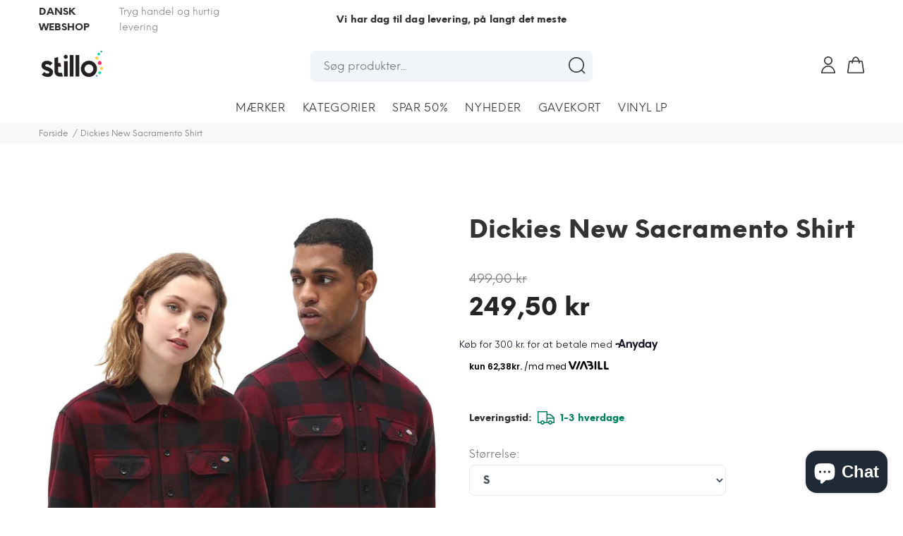

--- FILE ---
content_type: text/css
request_url: https://stillo.dk/cdn/shop/t/116/assets/custom.css?v=88991074031367807291689809738
body_size: 698
content:
#admin-bar-iframe{display:none!important}header .pt-search-02 .search-form .pt-search-input{font-weight:400;background:#f1f4f8;border:1px solid #f1f4f8}header .pt-search-02:not([class^=pt-hover-]){width:400px}.menu-without-bg{margin-top:0}.pt-desctop-menu{text-align:center}.pt-desctop-menu nav>ul>li{text-align:left}.pt-desctop-menu nav>ul>li.dropdown>a{font-size:16px;font-weight:400;text-transform:uppercase}.pt-desctop-menu .pt-title-submenu{font-size:16px}.pt-desctop-menu .pt-title-submenu:hover,.pt-desctop-menu .pt-title-submenu.active{color:#333;cursor:unset}.pt-promo-fullwidth,.pt-promo02{border-radius:8px}.pt-services-listing.pt-layout-02{padding:50px 0;margin-bottom:-100px}.pt-product .pt-product-inter-buttons{top:0}.pt-product .pt-product-inter-buttons a .pt-icon{background:#f2f4f9;padding:6px;border-radius:50%}.pt-product .pt-description .pt-title{font-size:14px!important;text-overflow:ellipsis;white-space:nowrap;overflow:hidden}.pt-product .pt-description .pt-price{font-size:16px;white-space:nowrap;margin-top:0}.pt-product .pt-description .pt-price .old-price{font-size:14px}.tp-widget-wrapper{text-align:left!important}.col-five,.col-sm-five,.col-md-five,.col-lg-five,.col-xl-five{position:relative;width:100%;min-height:1px;padding-right:15px;padding-left:15px}.col-five{flex:0 0 20%;max-width:20%}@media (min-width: 540px){.col-sm-five{flex:0 0 20%;max-width:20%}}@media (min-width: 791px){.col-md-five{flex:0 0 20%;max-width:20%}}@media (min-width: 960px){.col-lg-five{flex:0 0 20%;max-width:20%}}@media (min-width: 1140px){.col-xl-five{flex:0 0 20%;max-width:20%}}.pt-layout-promo-box h1,.pt-layout-promo-box h2,.pt-layout-promo-box h3,.pt-layout-promo-box h4,.pt-layout-promo-box h5,.pt-layout-promo-box h6,.pt-layout-promo-box img{display:none}.product-overlay{position:absolute;bottom:0;left:0;padding:0;width:100%;height:auto;text-align:center;background:#fff;transform:translateY(100%);transition:.25s ease;overflow:hidden;pointer-events:none;opacity:0;z-index:1}.product-overlay .size-header{font-size:.875rem;font-weight:600;color:#252524}.product-overlay span.size-label{margin:0;padding:4px 8px;display:inline-block;font-size:.875rem;font-weight:400;line-height:1.25rem;color:#000;cursor:pointer}.product-overlay .size-label:hover{color:#fff!important;background-color:#252524!important;border-color:#252524!important;opacity:1;pointer-events:visible}.product-overlay span.size-soldout{display:none}.pt-product:hover .product-overlay{transform:translateY(0);transition:.25s ease;opacity:1}.pt-product-single-info .pt-title{margin-top:6px}.pt-product-single-info .pt-vendor a{font-size:16px;line-height:22px;font-weight:800;color:#191919;display:inline-block;position:relative;padding:0;transition:all .2s linear;-ms-transition:all .2s linear;-webkit-transition:all .2s linear;-o-transition:all .2s linear}.pt-product-single-info .pt-price .old-price,.pt-product-single-info .pt-price .old-price .money{font-size:18px}.pt-product-single-info .pt-price{margin:25px 0}.pt-product-single-info .pt-price span{display:block}@media (min-width: 1025px){.pt-product-single-info .pt-list-btn:not(.nostretch) li{width:calc(100% - 12px)}.prpage-tabs .pt-item .pt-collapse-content h1,.prpage-tabs .pt-item .pt-collapse-content h2,.prpage-tabs .pt-item .pt-collapse-content h3,.prpage-tabs .pt-item .pt-collapse-content h4,.prpage-tabs .pt-item .pt-collapse-content h5,.prpage-tabs .pt-item .pt-collapse-content h6{font-size:18px!important;line-height:28px!important}}.product-information-buttons a .pt-text:first-of-type{margin-right:8px}.product-information-buttons .instock{color:#007f5e!important;font-weight:600}.product-information-buttons .outstock{color:#e06900!important;font-weight:600}.product-information-buttons .backorder{color:#f6bb15!important;font-weight:600}.footer-extras{padding:55px 0 0;font-size:14px;color:#cdcdcd!important}#payment-methods img{margin:4px 0 0;max-height:20px}#shipping-methods img{margin:0 10px;max-height:30px}#shipping-methods-txt{margin-top:25px}#shipping-methods-txt p{margin:0 0 14px;color:#252524;font-weight:600}.trustpilot-badge{display:inline-block;text-align:center;width:100px;vertical-align:middle}.emaerke-badge{display:inline-block;text-align:center}.ehandel-box-ft{display:inline-block;vertical-align:middle}.ebox-ft{margin:0 auto;width:150px}.eimg-ft{float:left;margin-right:10px}.etext-one-ft{color:#464646;margin:0;font-size:10px;line-height:11px;text-align:left}.etext-two-ft{color:#0a79a2;margin:0;font-size:10px;line-height:11px;text-align:left}.instant-brand-page-az{display:none}.pt-filters-options .pt-btn-toggle a{padding:10px 18px;color:#fff!important;background-color:#000;border-radius:10px}.pt-filters-options .pt-btn-toggle a:hover{background-color:#48cab2;transition:all .4s}.pt-filters-options .pt-btn-toggle a .pt-text{color:#fff!important}.pt-filters-options .pt-btn-toggle a .pt-icon svg{fill:#fff}@media (max-width: 1024px){.pt-mobile-offset-newsletter{margin-top:40px;padding-top:3rem}}.newsletter-card{padding:40px 5px;background-color:#fff;box-shadow:8px 8px 12px #ebebeb}
/*# sourceMappingURL=/cdn/shop/t/116/assets/custom.css.map?v=88991074031367807291689809738 */


--- FILE ---
content_type: text/javascript; charset=utf-8
request_url: https://stillo.dk/products/dickies-new-sacramento-shirt-2.js
body_size: 644
content:
{"id":6547517112402,"title":"Dickies New Sacramento Shirt","handle":"dickies-new-sacramento-shirt-2","description":"\u003ch2\u003eDickies New Sacramento Shirt\u003c\/h2\u003e\n\u003cp\u003e100% Bomuld\/Cotton twill flannel - Regular Fit - Style no. DK0A4XDZMR01 - Farve\/Color: Maroon - \u003cbr\u003e\u003c\/p\u003e\n\u003cp\u003eSuper blød ternet langærmet Dickies Unisex skjorte i lækker børstet flannel og med logo på den ene brystlomme. Sacramento er den klassiske ternede flannel skjorte fra Dickies, her i sort og maroon. \u003c\/p\u003e\n\u003ch2\u003e\u003cbr\u003e\u003c\/h2\u003e","published_at":"2021-03-10T13:56:24+01:00","created_at":"2021-03-10T13:53:44+01:00","vendor":"Dickies","type":"Shirt","tags":["100% Cotton","200-499kr","50%","Dame","Dickies","flannel shirt","Flannelshirt","Herre","Maroon","mens-clothing","S","Sacramento","Sale","Shirt","Skjorter","Streetwear","Women","Womens","womens-clothing"],"price":24950,"price_min":24950,"price_max":24950,"available":true,"price_varies":false,"compare_at_price":49900,"compare_at_price_min":49900,"compare_at_price_max":49900,"compare_at_price_varies":false,"variants":[{"id":39825389682770,"title":"S \/ Maroon","option1":"S","option2":"Maroon","option3":null,"sku":"DK0A4XDZMR01-S","requires_shipping":true,"taxable":true,"featured_image":{"id":27958901506130,"product_id":6547517112402,"position":1,"created_at":"2021-03-10T14:00:56+01:00","updated_at":"2021-03-10T14:00:56+01:00","alt":"Dickies New Sacramento Shirt hos Stillo","width":1020,"height":1304,"src":"https:\/\/cdn.shopify.com\/s\/files\/1\/1704\/3657\/products\/dickies-new-sacramento-shirt-27958895444050.jpg?v=1615381256","variant_ids":[39825389682770,47624326709595]},"available":true,"name":"Dickies New Sacramento Shirt - S \/ Maroon","public_title":"S \/ Maroon","options":["S","Maroon"],"price":24950,"weight":0,"compare_at_price":49900,"inventory_quantity":1,"inventory_management":"shopify","inventory_policy":"deny","barcode":"0194904336256","featured_media":{"alt":"Dickies New Sacramento Shirt hos Stillo","id":20276131463250,"position":1,"preview_image":{"aspect_ratio":0.782,"height":1304,"width":1020,"src":"https:\/\/cdn.shopify.com\/s\/files\/1\/1704\/3657\/products\/dickies-new-sacramento-shirt-27958895444050.jpg?v=1615381256"}},"requires_selling_plan":false,"selling_plan_allocations":[]},{"id":47624326709595,"title":"M \/ Maroon","option1":"M","option2":"Maroon","option3":null,"sku":"DK0A4XDZMR01-M","requires_shipping":true,"taxable":true,"featured_image":{"id":27958901506130,"product_id":6547517112402,"position":1,"created_at":"2021-03-10T14:00:56+01:00","updated_at":"2021-03-10T14:00:56+01:00","alt":"Dickies New Sacramento Shirt hos Stillo","width":1020,"height":1304,"src":"https:\/\/cdn.shopify.com\/s\/files\/1\/1704\/3657\/products\/dickies-new-sacramento-shirt-27958895444050.jpg?v=1615381256","variant_ids":[39825389682770,47624326709595]},"available":false,"name":"Dickies New Sacramento Shirt - M \/ Maroon","public_title":"M \/ Maroon","options":["M","Maroon"],"price":24950,"weight":0,"compare_at_price":49900,"inventory_quantity":0,"inventory_management":"shopify","inventory_policy":"deny","barcode":"194904336317","featured_media":{"alt":"Dickies New Sacramento Shirt hos Stillo","id":20276131463250,"position":1,"preview_image":{"aspect_ratio":0.782,"height":1304,"width":1020,"src":"https:\/\/cdn.shopify.com\/s\/files\/1\/1704\/3657\/products\/dickies-new-sacramento-shirt-27958895444050.jpg?v=1615381256"}},"requires_selling_plan":false,"selling_plan_allocations":[]}],"images":["\/\/cdn.shopify.com\/s\/files\/1\/1704\/3657\/products\/dickies-new-sacramento-shirt-27958895444050.jpg?v=1615381256","\/\/cdn.shopify.com\/s\/files\/1\/1704\/3657\/products\/dickies-new-sacramento-shirt-27958895607890.jpg?v=1615381140","\/\/cdn.shopify.com\/s\/files\/1\/1704\/3657\/products\/dickies-new-sacramento-shirt-27958895476818.jpg?v=1615381204","\/\/cdn.shopify.com\/s\/files\/1\/1704\/3657\/products\/dickies-new-sacramento-shirt-27958895542354.jpg?v=1615381171"],"featured_image":"\/\/cdn.shopify.com\/s\/files\/1\/1704\/3657\/products\/dickies-new-sacramento-shirt-27958895444050.jpg?v=1615381256","options":[{"name":"Size","position":1,"values":["S","M"]},{"name":"Color","position":2,"values":["Maroon"]}],"url":"\/products\/dickies-new-sacramento-shirt-2","media":[{"alt":"Dickies New Sacramento Shirt hos Stillo","id":20276131463250,"position":1,"preview_image":{"aspect_ratio":0.782,"height":1304,"width":1020,"src":"https:\/\/cdn.shopify.com\/s\/files\/1\/1704\/3657\/products\/dickies-new-sacramento-shirt-27958895444050.jpg?v=1615381256"},"aspect_ratio":0.782,"height":1304,"media_type":"image","src":"https:\/\/cdn.shopify.com\/s\/files\/1\/1704\/3657\/products\/dickies-new-sacramento-shirt-27958895444050.jpg?v=1615381256","width":1020},{"alt":"Dickies New Sacramento Shirt hos Stillo","id":20276129562706,"position":2,"preview_image":{"aspect_ratio":0.782,"height":1304,"width":1020,"src":"https:\/\/cdn.shopify.com\/s\/files\/1\/1704\/3657\/products\/dickies-new-sacramento-shirt-27958895607890.jpg?v=1615381140"},"aspect_ratio":0.782,"height":1304,"media_type":"image","src":"https:\/\/cdn.shopify.com\/s\/files\/1\/1704\/3657\/products\/dickies-new-sacramento-shirt-27958895607890.jpg?v=1615381140","width":1020},{"alt":"Dickies New Sacramento Shirt hos Stillo","id":20276130283602,"position":3,"preview_image":{"aspect_ratio":0.782,"height":1304,"width":1020,"src":"https:\/\/cdn.shopify.com\/s\/files\/1\/1704\/3657\/products\/dickies-new-sacramento-shirt-27958895476818.jpg?v=1615381204"},"aspect_ratio":0.782,"height":1304,"media_type":"image","src":"https:\/\/cdn.shopify.com\/s\/files\/1\/1704\/3657\/products\/dickies-new-sacramento-shirt-27958895476818.jpg?v=1615381204","width":1020},{"alt":"Dickies New Sacramento Shirt hos Stillo","id":20276129923154,"position":4,"preview_image":{"aspect_ratio":0.782,"height":1304,"width":1020,"src":"https:\/\/cdn.shopify.com\/s\/files\/1\/1704\/3657\/products\/dickies-new-sacramento-shirt-27958895542354.jpg?v=1615381171"},"aspect_ratio":0.782,"height":1304,"media_type":"image","src":"https:\/\/cdn.shopify.com\/s\/files\/1\/1704\/3657\/products\/dickies-new-sacramento-shirt-27958895542354.jpg?v=1615381171","width":1020}],"requires_selling_plan":false,"selling_plan_groups":[]}

--- FILE ---
content_type: text/javascript
request_url: https://stillo.dk/cdn/shop/t/116/assets/theme.js?v=27063046695447911351655636694
body_size: 22121
content:
"use strict";var $document=$(document),$window=$(window),$body=$("body"),$html=$("html"),$ptPageContent=$("#pt-pageContent"),$ptFooter=$("footer"),$ptHeader=$("header"),$ptLeftColumnAside=$ptPageContent.find(".leftColumn.aside"),$ptFilterOptions=$ptPageContent.find(".pt-filters-options"),header_menu_timeout=150,header_menu_delay=150,$ptTopPanel=$(".pt-top-panel"),$stucknav=$ptHeader.find(".pt-stuck-nav"),$ptDesctopMenu=$ptHeader.find(".pt-desctop-menu"),$ptDesctopParentMenu=$ptHeader.find(".pt-desctop-parent-menu"),$ptMobileParentMenu=$ptHeader.find(".pt-mobile-parent-menu"),$ptMobileParentMenuChildren=$ptMobileParentMenu.children(),$ptStuckParentMenu=$ptHeader.find(".pt-stuck-parent-menu"),$ptSearchObj=$ptHeader.find(".pt-search"),$ptDesctopParentSearch=$ptHeader.find(".pt-desctop-parent-search"),$ptMobileParentSearch=$ptHeader.find(".pt-mobile-parent-search"),$ptStuckParentSearch=$ptHeader.find(".pt-stuck-parent-search"),$ptSearchObjPopupInput=$ptSearchObj.find(".pt-search-input"),$ptSearchObjPopupResults=$ptSearchObj.find(".search-results"),$ptcartObj=$ptHeader.find(".pt-cart"),$ptDesctopParentCart=$ptHeader.find(".pt-desctop-parent-cart"),$ptMobileParentCart=$ptHeader.find(".pt-mobile-parent-cart"),$ptStuckParentCart=$ptHeader.find(".pt-stuck-parent-cart"),$ptAccountObj=$ptHeader.find(".pt-account"),$ptDesctopParentAccount=$ptHeader.find(".pt-desctop-parent-account"),$ptMobileParentAccount=$ptHeader.find(".pt-mobile-parent-account"),$ptStuckParentAccount=$ptHeader.find(".pt-stuck-parent-account"),$ptCompareObj=$ptHeader.find(".pt-compare"),$ptDesctopParentCompare=$ptHeader.find(".pt-desctop-parent-compare"),$ptMobileParentCompare=$ptHeader.find(".pt-mobile-parent-compare"),$ptStuckParentCompare=$ptHeader.find(".pt-stuck-parent-compare"),$ptWishlistObj=$ptHeader.find(".pt-wishlist"),$ptDesctopParentWishlist=$ptHeader.find(".pt-desctop-parent-wishlist"),$ptMobileParentWishlist=$ptHeader.find(".pt-mobile-parent-wishlist"),$ptStuckParentWishlist=$ptHeader.find(".pt-stuck-parent-wishlist"),blocks={ptCalendarDatepicker:$ptPageContent.find(".calendarDatepicker"),ptSliderBlog:$ptPageContent.find(".pt-slider-blog"),ptSlickMain:$ptPageContent.find(".pt-slick-main"),ptSliderBlogSingle:$ptPageContent.find(".pt-slider-blog-single"),ptVideoBlock:$(".pt-video-block"),ptBlogMasonry:$ptPageContent.find(".pt-blog-masonry"),ptPortfolioMasonry:$ptPageContent.find(".pt-portfolio-masonry"),ptProductMasonry:$ptPageContent.find(".pt-product-listing-masonry"),ptInputCounter:$(".pt-input-counter"),ptCollapseBlock:$(".pt-collapse-block"),modalVideoProduct:$("#modalVideoProduct"),modalAddToCart:$("#modalAddToCartProduct"),ptMobileProductSlider:$(".pt-mobile-product-slider"),ptCollapse:$ptPageContent.find(".pt-collapse"),ptProductListing:$ptPageContent.find(".pt-product-listing"),ptBtnColumnClose:$ptLeftColumnAside.find(".pt-btn-col-close"),ptBtnToggle:$ptFilterOptions.find(".pt-btn-toggle a"),ptProductItem:$ptPageContent.find(".pt-product, .pt-product-design02"),ptProductDesign02:$ptPageContent.find(".pt-product-design02"),ptProductDesign01:$ptPageContent.find(".pt-product"),ptFilterDetachOption:$ptLeftColumnAside.find(".pt-filter-detach-option"),ptFilterSort:$ptFilterOptions.find(".pt-sort"),ptSliderLookbook:$ptPageContent.find(".pt-slider-lookbook"),ptPortfolioContent:$ptPageContent.find(".pt-portfolio-content"),ptLookbook:$ptPageContent.find(".pt-lookbook"),ptAirSticky:$ptPageContent.find(".airSticky"),ptfooterMobileCollapse:$ptFooter.find(".pt-collapse-title"),ptBackToTop:$(".pt-back-to-top"),ptHeaderDropdown:$ptHeader.find(".pt-dropdown-obj"),ptCarouselProducts:$(".pt-carousel-products"),ptItemsCategories:$ptPageContent.find(".pt-items-categories"),ptDotsAbsolute:$ptPageContent.find(".pt-dots-absolute"),ptAlignmentImg:$ptPageContent.find(".pt-alignment-img"),ptProductSingleBtnZomm:$ptPageContent.find(".pt-product-single-img .pt-btn-zomm"),ptRevolutionPromo:$ptPageContent.find(".pt-revolution-promo"),ptTabsGorizontal:$("#pt-pageContent .pt-tabs-gorizontal-js")},ptwindowWidth=window.innerWidth||$window.width();if(blocks.ptRevolutionPromo.length&&(setTimeout(function(){blocks.ptRevolutionPromo.fadeTo("90",1)},2300),blocks.ptRevolutionPromo.on("click",".pt-btn-close",function(){$(this).closest(".pt-revolution-promo").hide()})),blocks.ptItemsCategories.length&&ptItemsCategories(),blocks.modalAddToCart.length&&modalAddToCart(),$(".mainmenumob-js").length){var mobileMenuToggle=$(".pt-menu-toggle"),mobileCaterorieMenu=$(".mobile-categorie-menu"),panelMenu=$(".panel-menu");if(mobileCaterorieMenu.length){var objCategories=mobileCaterorieMenu.find("ul:first-child").detach(),categtext=mobileCaterorieMenu.find(".catsvg-text").html()+mobileCaterorieMenu.find(".catsvg-nextlvlicon").html();panelMenu.find("ul:first-child").prepend("<li id='wrap-categories'><a href='index.html'>"+categtext+"</a></li>"),panelMenu.find("#wrap-categories").append(objCategories)}$(".mainmenumob-js").initMM({enable_breakpoint:!0,mobile_button:!0,breakpoint:1025,menu_class:"mobile-main-menu",external_container:!0})}if($ptTopPanel.length&&ptTopPanel(),blocks.ptBackToTop.length&&ptBackToTop(),$ptLeftColumnAside&&blocks.ptBtnColumnClose&&blocks.ptBtnToggle&&ptToggleCol(),blocks.ptCollapse.length&&ptCollapse(),blocks.modalVideoProduct.length&&ptVideoPopup(),blocks.ptCollapseBlock.length&&ptCollapseBlock(),blocks.ptCalendarDatepicker.length&&blocks.ptCalendarDatepicker.datepicker(),blocks.ptVideoBlock.length&&ptVideoBlock(),getInternetExplorerVersion()!==-1&&$html.addClass("ie"),blocks.ptInputCounter.length&&ptInputCounter(),initStuck(),$ptDesctopParentSearch.length&&mobileParentSearch(),$ptcartObj.length&&mobileParentCart(),blocks.ptProductDesign01.length&&ptProductHover(),blocks.ptfooterMobileCollapse.length&&ptFooterCollapse(),blocks.ptLookbook.length&&ptLookbook(ptwindowWidth),blocks.ptCarouselProducts.length&&blocks.ptCarouselProducts.each(function(){var slick=$(this),item=$(this).data("item");slick.slick({dots:!0,arrows:!0,infinite:!0,speed:300,slidesToShow:item||4,slidesToScroll:item||4,adaptiveHeight:!0,responsive:[{breakpoint:1025,settings:{slidesToShow:3,slidesToScroll:3}},{breakpoint:791,settings:{slidesToShow:2,slidesToScroll:2}}]})}),blocks.ptSliderLookbook.length&&blocks.ptSliderLookbook.slick({dots:!0,arrows:!0,infinite:!0,speed:300,slidesToShow:1,adaptiveHeight:!0}),blocks.ptMobileProductSlider.length&&blocks.ptMobileProductSlider.slick({lazyLoad:"progressive",dots:!1,arrows:!0,infinite:!0,speed:300,slidesToShow:1,adaptiveHeight:!0}),blocks.ptSlickMain.length&&blocks.ptSlickMain.slick({dots:!0,arrows:!0,infinite:!0,speed:300,slidesToShow:1,adaptiveHeight:!0,responsive:[{breakpoint:1025,settings:{dots:!1}}]}),blocks.ptSliderBlog.length&&blocks.ptSliderBlog.slick({dots:!1,arrows:!0,infinite:!0,speed:300,slidesToShow:1,adaptiveHeight:!0}),blocks.ptSliderBlogSingle.length){blocks.ptSliderBlogSingle.slick({dots:!1,arrows:!1,infinite:!0,speed:300,slidesToShow:1,adaptiveHeight:!0});var ptSlickQuantity=$(".pt-slick-quantity");ptSlickQuantity.length&&(ptSlickQuantity.find(".total").html(blocks.ptSliderBlogSingle.slick("getSlick").slideCount),blocks.ptSliderBlogSingle.on("afterChange",function(event,slick,currentSlide){var currentIndex=$(".slick-current").attr("data-slick-index");currentIndex++,ptSlickQuantity.find(".account-number").html(currentIndex)}));var ptSlickButton=$(".pt-slick-button");ptSlickButton.length&&(ptSlickButton.find(".slick-next").click(function(){blocks.ptSliderBlogSingle.slick("slickNext")}),ptSlickButton.find(".slick-prev").click(function(){blocks.ptSliderBlogSingle.slick("slickPrev")}))}blocks.ptPortfolioContent.length&&is_touch_device()&&ptPortfolioContentMobile(),blocks.ptDotsAbsolute.length&&ptSlickDots(),blocks.ptAirSticky.length&&ptAirSticky(ptwindowWidth),blocks.ptHeaderDropdown.length&&ptHeaderDropdown(),blocks.ptProductSingleBtnZomm.length&&ptProductSingleBtnZomm(),$window.on("load",function(){var ptwindowWidth2=window.innerWidth||$window.width();$body.length&&$body.addClass("loaded"),$ptFilterOptions.length&&ptFilterLayout(ptwindowWidth2),blocks.ptProductItem.length&&ptProductSmall(ptwindowWidth2),blocks.ptProductDesign02.length&&ptOverflowProduct(),blocks.ptProductMasonry.length&&gridProductMasonr(),blocks.ptBlogMasonry.length&&gridGalleryMasonr(),blocks.ptPortfolioMasonry.length&&(gridPortfolioMasonr(),initPortfolioPopup())});var ptCachedWidth=$window.width();$window.on("resize",function(){var newWidth=$window.width();if(newWidth!==ptCachedWidth){ptCachedWidth=newWidth;var ptwindowWidth2=window.innerWidth||$window.width();$ptFilterOptions.length&&ptFilterLayout(ptwindowWidth2),blocks.ptProductItem.length&&ptProductSmall(),blocks.ptProductDesign02.length&&ptOverflowProduct(),blocks.ptPortfolioContent.length&&is_touch_device()&&ptPortfolioContentMobile(),blocks.ptAirSticky.length&&ptAirSticky(ptwindowWidth2),$ptLeftColumnAside.hasClass("column-open")&&$ptLeftColumnAside.length&&$ptLeftColumnAside.find(".pt-btn-col-close a").trigger("click"),$ptDesctopParentSearch.length&&mobileParentSearch(),$ptcartObj.length&&mobileParentCart(),blocks.ptDotsAbsolute.length&&ptSlickDots()}});var cssFix=function(){var u=navigator.userAgent.toLowerCase(),is=function(t){return u.indexOf(t)!=-1};$html.addClass([!/opera|webtv/i.test(u)&&/msie (\d)/.test(u)?"ie ie"+RegExp.$1:is("firefox/2")?"gecko ff2":is("firefox/3")?"gecko ff3":is("gecko/")?"gecko":is("opera/9")?"opera opera9":/opera (\d)/.test(u)?"opera opera"+RegExp.$1:is("konqueror")?"konqueror":is("applewebkit/")?"webkit safari":is("mozilla/")?"gecko":"",is("x11")||is("linux")?" linux":is("mac")?" mac":is("win")?" win":""].join(""))}();function ptTopPanel(){$ptTopPanel.on("click",function(e){e.preventDefault;var target=e.target;$(".pt-btn-close").is(target)&&$(this).slideUp(200)})}$('a[data-toggle="tab"]').length&&$("body").on("shown.bs.tab",'a[data-toggle="tab"]',function(e){$(".slick-slider").each(function(){$(this).slick("getSlick").refresh()})}),$(".modal").on("shown.bs.modal",function(e){var objSlickSlider=$(this).find(".slick-slider");objSlickSlider.length&&objSlickSlider.each(function(){$(this).slick("getSlick").refresh()})});function ptItemsCategories(){blocks.ptItemsCategories.hover(function(){$(this).toggleClass("active")})}function ptHeaderDropdown(){var dropdownPopup=$(".header-popup-bg");dropdownPopup.length||$body.append('<div class="header-popup-bg"></div>'),$("header").on("click",".js-dropdown",function(e){var ptwindowWidth2=window.innerWidth||$window.width(),$this=$(this),target=e.target,objSearch=$(".pt-search"),objSearchInput=objSearch.find(".pt-search-input");$this.hasClass("pt-search")&&$(".pt-dropdown-toggle").is(target)&&searchPopup();function searchPopup(){return $this.addClass("active"),$body.addClass("pt-open-search"),objSearchInput.focus(),!1}if(objSearch.find(".pt-btn-close").is(target))return objSearchClose(),!1;function objSearchClose(){return $this.removeClass("active"),objSearchInput.blur(),$body.removeClass("pt-open-search"),!1}!$(this).hasClass("pt-search")&&$(".pt-dropdown-toggle").is(target)&&(ptwindowWidth2<=1024?popupObjMobile($this):popupObjDesctop($this));function popupObjMobile(obj){$("header").find(".js-dropdown.active").removeClass("active"),obj.toggleClass("active").find(".pt-dropdown-menu").removeAttr("style"),$body.toggleClass("pt-popup-dropdown"),$("header .pt-dropdown-menu").perfectScrollbar().addClass("perfectScrollbar")}function popupObjDesctop(obj){var $this2=obj,target2=e.target;if($this2.hasClass("active")){$this2.toggleClass("active").find(".pt-dropdown-menu").slideToggle(200),$this2.find(".ps-container").removeAttr("style");return}if($(".pt-desktop-header .pt-dropdown-obj").each(function(){var $this3=$(this);$this3.hasClass("active")&&$this3.removeClass("active").find(".pt-dropdown-menu").css("display","none")}),$(".pt-dropdown-toggle").is(target2)&&toggleDropdown($this2),$this2.hasClass("pt-cart")){$.fn.getRealDimensions=function(outer){var $this3=$(this);if($this3.length==0)return!1;var $clone=$this3.clone().show().css("visibility","hidden").insertAfter($this3),result={width:outer?$clone.outerWidth():$clone.innerWidth(),height:outer?$clone.outerHeight():$clone.innerHeight(),offsetTop:$clone.offset().top,offsetLeft:$clone.offset().left};return $clone.remove(),result};var dimensions=$(".pt-cart-content").first().getRealDimensions().height,viewportHeight=window.innerHeight,cartPopup=dimensions+$("#pt-header").height(),stuckNav=$(".pt-stuck-nav");if(stuckNav.hasClass("stuck"))var insertValue=viewportHeight-stuckNav.height();else var insertValue=viewportHeight-$("#pt-header").height();viewportHeight<=cartPopup&&$("header .pt-dropdown-menu .pt-cart-layout").css({height:insertValue+"px"}).perfectScrollbar().addClass("perfectScrollbar"),$(window).resize(function(e2){var ptCart=$(".pt-cart");ptCart.hasClass("active")&&$(".pt-cart .pt-dropdown-toggle").trigger("click")})}}function toggleDropdown(obj){obj.toggleClass("active").find(".pt-dropdown-menu").slideToggle(200)}$(document).mouseup(function(e2){var ptwindowWidth3=window.innerWidth||$window.width();!$this.is(e2.target)&&$this.has(e2.target).length===0&&$this.each(function(){$this.hasClass("active")&&$this.hasClass("pt-search")&&objSearch.find(".pt-btn-close").trigger("click"),$this.hasClass("active")&&!$this.hasClass("pt-search")&&(ptwindowWidth3<=1024?closeObjPopupMobile():$(".js-dropdown").each(function(){$(this).hasClass("active")&&$(this).removeClass("active").find(".pt-dropdown-menu").css("display","none")}))}),$this.find(".pt-mobile-add .pt-close").is(e2.target)&&closeObjPopupMobile()});function closeObjPopupMobile(){return $(".js-dropdown.active").removeClass("active"),$body.removeClass("pt-popup-dropdown"),$("header .pt-dropdown-menu").removeClass("perfectScrollbar").perfectScrollbar("destroy"),!1}})}function ptBackToTop(){blocks.ptBackToTop.on("click",function(e){return $("html, body").animate({scrollTop:0},500),!1}),$window.scroll(function(){$window.scrollTop()>500?blocks.ptBackToTop.stop((!0).false).addClass("pt-show"):blocks.ptBackToTop.stop((!0).false).removeClass("pt-show")})}function modalAddToCart(){blocks.modalAddToCart.on("click",".btn-close-popup",function(e){return $(this).closest(".modal-content").find(".modal-header .close").trigger("click"),!1})}function ptFooterCollapse(){blocks.ptfooterMobileCollapse.on("click",function(e){e.preventDefault;var ptlayout=$(this).next(),ptwindowWidth2=window.innerWidth||$window.width();$(this).toggleClass("pt-open"),ptlayout.css("display")=="none"&&ptwindowWidth2<=790?ptlayout.animate({height:"show"},300):ptlayout.css("display")=="block"&&ptwindowWidth2<=790&&ptlayout.animate({height:"hide"},300)})}function ptSlickDots(){blocks.ptDotsAbsolute.each(function(){var $this=$(this).find(".slick-dots");if($this.is(":visible")){var upperParent=$this.closest("[class ^= container]");upperParent.length&&upperParent.css({paddingBottom:parseInt($this.height(),10)+parseInt($this.css("marginTop"),10)})}})}function ptProductHover(){$document.on("mouseenter mouseleave","#pt-pageContent .pt-product",function(e){if($(".pt-product-listing").length&&$(".pt-product-listing").hasClass("pt-col-one"))return!1;var $this=$(this),windW=window.innerWidth,objLiftUp01=$this.find(".pt-description"),objLiftUp02=$this.find(".pt-product-inside-hover"),objHeight02=parseInt(objLiftUp02.height())+3,objCountdown=$this.find(".pt-countdown_box"),target=e.target;if($this.hasClass("product-nohover"))return!1;e.type==="mouseenter"&&windW>1024?ptOnHover():e.type==="mouseleave"&&e.relatedTarget&&windW>1024&&ptOffHover();function ptOnHover(e2){return $this.stop().css({height:$this.innerHeight()}).addClass("hovered"),objLiftUp01.stop().animate({top:"-"+objHeight02},200),objLiftUp02.stop().animate({opacity:1},400),objCountdown.stop().animate({bottom:objHeight02},200),!1}function ptOffHover(e2){return $this.stop().removeClass("hovered").removeAttr("style"),objLiftUp01.stop().animate({top:"0"},200,function(){$(this).removeAttr("style")}),objLiftUp02.stop().animate({opacity:0},100,function(){$(this).removeAttr("style")}),objCountdown.stop().animate({bottom:0},200,function(){$(this).removeAttr("style")}),!1}})}function ptProductSmall(){var currentW=parseInt(blocks.ptProductItem.width(),10),objProduct=$(".pt-product, .pt-product-design02");currentW<=210?objProduct.addClass("pt-small"):objProduct.removeClass("pt-small")}(function($2){$2(".js-align-arrow").length&&(placeArrows(),$2(window).resize(placeArrows))})(jQuery);function placeArrows(e){$(".js-align-arrow").each(function(){var _=$(this),h=_.find(".slick-prev").height();setTimeout(function(){var ih=_.find("img").first().height(),_h=h>40?67:38,y=parseInt(ih/2+_h);_.find(".slick-arrow").css("top",y)},700)})}function ptLookbook(ptwindowWidth2){var objPopup=$(".pt-lookbook-popup");objPopup.length||$body.append('<div class="pt-lookbook-popup"><div class="pt-lookbook-container"></div></div>');var events="ontouchstart"in window?"click":"click mouseenter";blocks.ptLookbook.on(events,".pt-hotspot",function(e){var $this=$(this),target=e.target,ptHotspot=$(".pt-hotspot"),ptwindowWidth3=window.innerWidth||$window.width(),ptCenterBtn=$(".pt-btn").innerHeight()/2,ptWidthPopup=$(".pt-hotspot-content").innerWidth();ptwindowWidth3<=789?ptLookbookMobile($this):ptLookbookDesktop($this);function ptLookbookDesktop($this2){if(!$this2.hasClass("active")){var objTop=$this2.offset().top+ptCenterBtn,objLeft=$this2.offset().left,objContent=$this2.find(".pt-hotspot-content").detach(),checkChildren=$(".pt-lookbook-container").children().size();checkChildren>0&&(ptwindowWidth3<=789?closePopupMobile():closePopupDesctop()),popupOpenDesktop(objContent,objTop,objLeft)}}function popupOpenDesktop(objContent,objTop,objLeft){var halfWidth=ptwindowWidth3/2,objLeftFinal=0;halfWidth<objLeft?(objLeftFinal=objLeft-ptWidthPopup-7,popupShowLeft(objLeftFinal)):(objLeftFinal=objLeft+45,popupShowRight(objLeftFinal)),$(".pt-lookbook-popup").find(".pt-lookbook-container").append(objContent),$this.addClass("active").siblings().removeClass("active");function popupShowLeft(objLeftFinal2){$(".pt-lookbook-popup").css({top:objTop,left:objLeftFinal2,display:"block"},300).animate({marginLeft:"26px",opacity:1},300)}function popupShowRight(objLeftFinal2){$(".pt-lookbook-popup").css({top:objTop,left:objLeftFinal2,display:"block"}).animate({marginLeft:"-26px",opacity:1})}}function ptLookbookMobile($this2){var valueTop=$this2.attr("data-top")+"%",valueLeft=$this2.attr("data-left")+"%";$this2.find(".pt-btn").css({top:valueTop,left:valueLeft}),$this2.css({top:"0px",left:"0px",width:"100%",height:"100%"}),$this2.addClass("active").siblings().removeClass("active"),$this2.find(".pt-content-parent").fadeIn(200)}if(ptwindowWidth3<=789){if($(".pt-btn-close").is(e.target))return closePopupMobile(),!1;$(".pt-hotspot").is(e.target)&&closePopupMobile(),$(document).mouseup(function(e2){!$(".pt-lookbook-popup").is(e2.target)&&$(".pt-lookbook-popup").has(e2.target).length===0&&!$(".pt-hotspot").is(e2.target)&&$(".pt-hotspot").has(e2.target).length===0&&closePopupDesctop()})}ptwindowWidth3>789&&$(document).mouseup(function(e2){var ptwindowWidth4=window.innerWidth||$window.width();if($(".pt-btn-close").is(e2.target))return closePopupDesctop(),!1;!$(".pt-lookbook-popup").is(e2.target)&&$(".pt-lookbook-popup").has(e2.target).length===0&&!$(".pt-hotspot").is(e2.target)&&$(".pt-hotspot").has(e2.target).length===0&&closePopupDesctop()});function closePopupDesctop(){var detachContentPopup=$(".pt-lookbook-popup").removeAttr("style").find(".pt-hotspot-content").detach();$(".pt-hotspot.active").removeClass("active").find(".pt-content-parent").append(detachContentPopup)}function closePopupMobile(){if($(".pt-lookbook-container").is(":has(div)")){var checkPopupContent=$(".pt-lookbook-container").find(".pt-hotspot-content").detach();$(".pt-hotspot.active").find(".pt-content-parent").append(checkPopupContent)}$(".pt-lookbook").find(".pt-hotspot.active").each(function(index){var $this2=$(this),valueTop=$this2.attr("data-top")+"%",valueLeft=$this2.attr("data-left")+"%";$this2.removeClass("active").removeAttr("style").css({top:valueTop,left:valueLeft}).find(".pt-btn").removeAttr("style").next().removeAttr("style")})}function checkclosePopupMobile(){$(".pt-hotspot").find(".pt-content-parent").each(function(){var $this2=$(this);if($this2.css("display")=="block"){var $thisParent=$this2.closest(".pt-hotspot"),valueTop=$thisParent.attr("data-top")+"%",valueLeft=$thisParent.attr("data-left")+"%";$this2.removeAttr("style").prev().removeAttr("style"),$thisParent.removeAttr("style").css({top:valueTop,left:valueLeft})}})}$(window).resize(function(e2){var ptwindowWidth4=window.innerWidth||$window.width();ptwindowWidth4<=789?closePopupMobile():(closePopupDesctop(),checkclosePopupMobile())})})}function ptOverflowProduct(){blocks.ptProductDesign02.hover(function(){if($(".pt-product-listing").length&&$(".pt-product-listing").hasClass("pt-col-one"))return!1;if(!(window.innerWidth<1024)){var objImgHeight=$(this).find(".pt-image-box").height(),objScroll=$(this).find(".pt-description"),objScrollHeight=objScroll.height()+25;objImgHeight>objScrollHeight||($(this).addClass("pt-small"),objScroll.height(objImgHeight).perfectScrollbar())}},function(){window.innerWidth<1024||$(this).removeClass("pt-small").find(".pt-description").removeAttr("style").perfectScrollbar("destroy")})}function ptReinitflowProduct(){window.innerWidth<1024||$ptPageContent.find(".pt-product-design02").length==0||$ptPageContent.find(".pt-product-design02").each(function(){$(this).perfectScrollbar("destroy");var objImgHeight=$(this).find(".pt-image-box").height(),objScroll=$(this).find(".pt-description"),objScrollHeight=objScroll.height()+25;objImgHeight>objScrollHeight||($(this).addClass("pt-small"),objScroll.height(objImgHeight).perfectScrollbar())})}function ptPortfolioContentMobile(){blocks.ptPortfolioContent.on("click","figure img",function(){$(this).closest(".pt-portfolio-content").find("figure").removeClass("gallery-click"),$(this).closest("figure").addClass("gallery-click")})}function ptToggleCol(){var $btnClose=$ptLeftColumnAside.find(".pt-btn-col-close a");$(".pt-btn-toggle").on("click",function(e){e.preventDefault();var ptScrollValue=$body.scrollTop()||$html.scrollTop();$ptLeftColumnAside.toggleClass("column-open").perfectScrollbar(),$body.css("top",-ptScrollValue).addClass("no-scroll").append('<div class="modal-filter"></div>');var modalFilter=$(".modal-filter").fadeTo("fast",1);return modalFilter.length&&modalFilter.click(function(){$btnClose.trigger("click")}),!1}),blocks.ptBtnColumnClose.on("click",function(e){e.preventDefault(),$ptLeftColumnAside.removeClass("column-open").perfectScrollbar("destroy");var top=parseInt($body.css("top").replace("px",""),10)*-1;$body.removeAttr("style").removeClass("no-scroll").scrollTop(top),$html.removeAttr("style").scrollTop(top),$(".modal-filter").unbind().remove()})}function ptCollapseBlock(){blocks.ptCollapseBlock.each(function(){var obj=$(this),objOpen=obj.find(".pt-item.active"),objItemTitle=obj.find(".pt-item .pt-collapse-title");objOpen.find(".pt-collapse-content").slideToggle(200),objItemTitle.on("click",function(){$(this).next().slideToggle(200).parent().toggleClass("active")})})}function getInternetExplorerVersion(){var rv=-1;if(navigator.appName==="Microsoft Internet Explorer"){var ua=navigator.userAgent,re=new RegExp("MSIE ([0-9]{1,}[.0-9]{0,})");re.exec(ua)!=null&&(rv=parseFloat(RegExp.$1))}else if(navigator.appName==="Netscape"){var ua=navigator.userAgent,re=new RegExp("Trident/.*rv:([0-9]{1,}[.0-9]{0,})");re.exec(ua)!=null&&(rv=parseFloat(RegExp.$1))}return rv}function is_touch_device(){return"ontouchstart"in window||"onmsgesturechange"in window}is_touch_device()&&($body.addClass("touch-device"),$html.addClass("touch-device")),/Edge/.test(navigator.userAgent)&&$html.addClass("edge");function ptVideoBlock(){$("body").on("click",".pt-video-block",function(e){e.preventDefault();var myVideo=$(this).find(".movie")[0];myVideo.paused?(myVideo.play(),$(this).addClass("play")):(myVideo.pause(),$(this).removeClass("play"))})}function gridGalleryMasonr(){var $grid=blocks.ptBlogMasonry.find(".pt-blog-init").isotope({itemSelector:".element-item",layoutMode:"masonry"});$grid.imagesLoaded().progress(function(){$grid.isotope("layout").addClass("pt-show")});var ptFilterNav=blocks.ptBlogMasonry.find(".pt-filter-nav");if(ptFilterNav.length){var filterFns={ium:function(){var name=$(this).find(".name").text();return name.match(/ium$/)}};ptFilterNav.on("click",".button",function(){var filterValue=$(this).attr("data-filter");filterValue=filterFns[filterValue]||filterValue,$grid.isotope({filter:filterValue}),$(this).addClass("active").siblings().removeClass("active")})}}function gridProductMasonr(){var $grid=blocks.ptProductMasonry.find(".pt-product-init").isotope({itemSelector:".element-item",layoutMode:"masonry"});$grid.imagesLoaded().progress(function(){$grid.isotope("layout")});var ptFilterNav=blocks.ptProductMasonry.find(".pt-filter-nav");if(ptFilterNav.length){var filterFns={ium:function(){var name=$(this).find(".name").text();return name.match(/ium$/)}};ptFilterNav.on("click",".button",function(){var filterValue=$(this).attr("data-filter");filterValue=filterFns[filterValue]||filterValue,$grid.isotope({filter:filterValue}),$(this).addClass("active").siblings().removeClass("active")})}}function ptCollapse(){var item=blocks.ptCollapse,itemTitle=item.find(".pt-collapse-title"),itemContent=item.find(".pt-collapse-content");item.each(function(){$(this).hasClass("open")?$(this).find(itemContent).slideDown():$(this).find(itemContent).slideUp()}),itemTitle.on("click",function(e){e.preventDefault();var speed=300,thisParent=$(this).parent(),nextLevel=$(this).next(".pt-collapse-content");thisParent.hasClass("open")?(thisParent.removeClass("open"),nextLevel.slideUp(speed)):(thisParent.addClass("open"),nextLevel.slideDown(speed))})}(function($2){$2.fn.removeClassFirstPart=function(mask){return this.removeClass(function(index,cls){var re=mask.replace(/\*/g,"\\S+");return(cls.match(new RegExp("\\b"+re,"g"))||[]).join(" ")})}})(jQuery);function ptFilterLayout(ptwindowWidth2){if($(".pt-product-listing").hasClass("only-row"))return!1;$ptFilterOptions.hasClass("desctop-no-sidebar")&&!$ptFilterOptions.hasClass("filters-detach-mobile")&&(ptwindowWidth2<=1024?insertMobileCol():insertFilter()),$ptFilterOptions.hasClass("filters-detach-mobile")&&(ptwindowWidth2<=1024?insertMobileCol():insertFilter()),$ptFilterOptions.hasClass("desctop-no-sidebar")||(ptwindowWidth2<=1024?insertMobileCol():insertFilter());function insertMobileCol(){var objFilterOptions=blocks.ptFilterSort.find("> *").detach();blocks.ptFilterDetachOption.find(".filters-row-select").append(objFilterOptions)}function insertFilter(){var objColFilterOptions=blocks.ptFilterDetachOption.find(".filters-row-select > *").detach();blocks.ptFilterSort.append(objColFilterOptions)}blocks.ptProductListing.removeClassFirstPart("pt-col-*");var ptQuantity=$ptFilterOptions.find(".pt-quantity"),ptProductItem=blocks.ptProductListing.find(".pt-col-item:first"),ptProductItemValue=function(){if(ptQuantity.length&&ptProductItem.length){var ptValue=parseInt(ptProductItem.css("flex").replace("0 0","").replace("%",""),10)||parseInt(ptProductItem.css("max-width"),10);return ptValue}}();ptProductItemValue==16?pt\u0421hangeclass(ptQuantity,".pt-col-six"):ptProductItemValue==20?pt\u0421hangeclass(ptQuantity,".pt-col-five"):ptProductItemValue==25?pt\u0421hangeclass(ptQuantity,".pt-col-four"):ptProductItemValue==33?pt\u0421hangeclass(ptQuantity,".pt-col-three"):ptProductItemValue==50?pt\u0421hangeclass(ptQuantity,".pt-col-two"):ptProductItemValue==100&&pt\u0421hangeclass(ptQuantity,".pt-col-one");function pt\u0421hangeclass(ptObj,ptObjvalue){ptwindowWidth2<=1024?ptShowIconMobile(ptObj,ptObjvalue):ptShowIconDesctop(ptObj,ptObjvalue),(ptObj.find(".active").length==0||!ptObj.find(".active").hasClass("pt-show-siblings"))&&ptObj.find(ptObjvalue).addClass("active").siblings().removeClass("active")}function ptShowIconDesctop(ptObj,ptObjvalue){ptObj.find(".pt-show").removeClass("pt-show"),ptObj.find(".pt-show-siblings").removeClass("pt-show-siblings");var $this=ptObj.find(ptObjvalue);$this.addClass("pt-show"),$this.next().addClass("pt-show-siblings"),$this.prev().addClass("pt-show-siblings");var quantitySiblings=$(".pt-quantity .pt-show-siblings").length;if(quantitySiblings===1&&ptObj.find(".pt-show-siblings").prev().addClass("pt-show-siblings"),!$(".pt-product-listing").data("onerow"))return!1;$(".pt-col-one").addClass("pt-show-siblings");var _ca=ptObj.find(".active").data("value");$(".pt-product-listing").addClass(_ca)}function ptShowIconMobile(ptObj,ptObjvalue){ptObj.find(".pt-show").removeClass("pt-show"),ptObj.find(".pt-show-siblings").removeClass("pt-show-siblings");var $this=ptObj.find(ptObjvalue);if($this.addClass("pt-show"),$this.prev().addClass("pt-show-siblings"),$(".pt-product-listing").data("onerow")=="false")return!1;$(".pt-col-one").addClass("pt-show-siblings");var _ca=ptObj.find(".active").data("value");$(".pt-product-listing").addClass(_ca)}$("body").on("click",".pt-filters-options a",function(e){e.preventDefault(),ptQuantity.find("a").removeClass("active");var ptActiveValue=$(this).addClass("active").attr("data-value");$ptPageContent.find(".pt-product-listing").removeClassFirstPart("pt-col-*").addClass(ptActiveValue),ptProductSmall()})}function gridPortfolioMasonr(){var $grid=blocks.ptPortfolioMasonry.find(".pt-portfolio-content").isotope({itemSelector:".element-item",layoutMode:"masonry"});$grid.imagesLoaded().progress(function(){$grid.isotope("layout").addClass("pt-show")});var ptFilterNav=blocks.ptPortfolioMasonry.find(".pt-filter-nav");if(ptFilterNav.length){var filterFns={ium:function(){var name=$(this).find(".name").text();return name.match(/ium$/)}};ptFilterNav.on("click",".button",function(){var filterValue=$(this).attr("data-filter");filterValue=filterFns[filterValue]||filterValue,$grid.isotope({filter:filterValue}),$(this).addClass("active").siblings().removeClass("active")})}}function initPortfolioPopup(){var objZoom=$ptPageContent.find(".pt-portfolio-masonry .pt-btn-zomm");objZoom.magnificPopup({type:"image",mainClass:"mfp-zoom-in",gallery:{enabled:!0},callbacks:{open:function(){$("body").css("height","unset"),$(".mfp-gallery").append('<button title="Close (Esc)" type="button" class="mfp-close">\xD7</button>')}}})}function ptInputCounter(){blocks.ptInputCounter.find(".minus-btn, .plus-btn").click(function(e){var $input=$(this).parent().find("input"),count=parseInt($input.val(),10)+parseInt(e.currentTarget.className==="plus-btn"?1:-1,10);$input.val(count).change()}),blocks.ptInputCounter.find("input").change(function(){var _=$(this),min=1,val=parseInt(_.val(),10),max=parseInt(_.attr("size"),10);val=Math.min(val,max),val=Math.max(val,min),_.val(val)}).on("keypress",function(e){e.keyCode===13&&e.preventDefault()})}function ptVideoPopup(){blocks.modalVideoProduct.on("show.bs.modal",function(e){var relatedTarget=$(e.relatedTarget),attr=relatedTarget.attr("data-value"),attrPoster=relatedTarget.attr("data-poster"),attrType=relatedTarget.attr("data-type");(attrType==="youtube"||attrType==="vimeo"||attrType===void 0)&&$('<iframe src="'+attr+'" allowfullscreen></iframe>').appendTo($(this).find(".modal-video-content")),attrType==="video"&&$('<div class="pt-video-block"><a href="#" class="link-video"></a><video class="movie" src="'+attr+'" poster="'+attrPoster+'" allowfullscreen></video></div>').appendTo($(this).find(".modal-video-content")),ptVideoBlock()}).on("hidden.bs.modal",function(){$(this).find(".modal-video-content").empty()})}var elevateZoomWidget={scroll_zoom:!0,class_name:".zoom-product",thumb_parent:$("#smallGallery"),scrollslider_parent:$(".slider-scroll-product"),checkNoZoom:function(){return $(this.class_name).parent().parent().hasClass("no-zoom")},init:function(type){var _=this,currentW=window.innerWidth||$(window).width(),zoom_image=$(_.class_name),_thumbs=_.thumb_parent;if(_.initBigGalleryButtons(),_.scrollSlider(),zoom_image.length==0)return!1;if(!_.checkNoZoom()){var attr_scroll=zoom_image.parent().parent().attr("data-scrollzoom");attr_scroll=attr_scroll||_.scroll_zoom,_.scroll_zoom=attr_scroll!="false",currentW>575&&_.configureZoomImage(),_.resize()}if(_thumbs.length==0)return!1;var thumb_type=_thumbs.parent().attr("class").indexOf("-vertical")>-1?"vertical":"horizontal";_[thumb_type](_thumbs),_.setBigImage(_thumbs)},configureZoomImage:function(){var _=this;$(".zoomContainer").remove();var zoom_image=$(this.class_name);zoom_image.each(function(){var _this=$(this),clone=_this.removeData("elevateZoom").clone();_this.after(clone).remove()}),setTimeout(function(){$(_.class_name).elevateZoom({gallery:_.thumb_parent.attr("id"),zoomType:"inner",scrollZoom:!!_.scroll_zoom,cursor:"crosshair",zoomWindowFadeIn:300,zoomWindowFadeOut:300})},100)},resize:function(){var _=this;$(window).resize(function(){var currentW=window.innerWidth||$(window).width();if(currentW<=575)return!1;_.configureZoomImage()})},horizontal:function(_parent){_parent.slick({lazyLoad:"progressive",infinite:!0,dots:!1,arrows:!0,slidesToShow:6,slidesToScroll:1,responsive:[{breakpoint:1200,settings:{slidesToShow:4,slidesToScroll:1}},{breakpoint:992,settings:{slidesToShow:4,slidesToScroll:1}}]})},vertical:function(_parent){_parent.slick({lazyLoad:"progressive",vertical:!0,infinite:!0,slidesToShow:6,slidesToScroll:1,verticalSwiping:!0,arrows:!0,dots:!1,centerPadding:"0px",customPaging:"0px",responsive:[{breakpoint:1239,settings:{slidesToShow:5,slidesToScroll:1}},{breakpoint:992,settings:{slidesToShow:4,slidesToScroll:1}},{breakpoint:768,settings:{slidesToShow:4,slidesToScroll:1}}]})},initBigGalleryButtons:function(){var bigGallery=$(".bigGallery");if(bigGallery.length==0)return!1;$("body").on("mouseenter",".zoomContainer",function(){bigGallery.find("button").addClass("show")}).on("mouseleave",".zoomContainer",function(){bigGallery.find("button").removeClass("show")})},scrollSlider:function(){var _scrollslider_parent=this.scrollslider_parent;if(_scrollslider_parent.length==0)return!1;_scrollslider_parent.on("init",function(event,slick){_scrollslider_parent.css({opacity:1})}),_scrollslider_parent.css({opacity:0}).slick({infinite:!1,vertical:!0,verticalScrolling:!0,dots:!0,arrows:!1,slidesToShow:1,slidesToScroll:1,responsive:[{breakpoint:1200,settings:{slidesToShow:1,slidesToScroll:1}},{breakpoint:992,settings:{slidesToShow:1,slidesToScroll:1}},{breakpoint:768,settings:{slidesToShow:1,slidesToScroll:1}}]}).mousewheel(function(e){e.preventDefault(),e.deltaY<0?$(this).slick("slickNext"):$(this).slick("slickPrev")})},setBigImage:function(_parent){var _=this;_parent.find("a").click(function(e){_.checkNoZoom()&&e.preventDefault();var zoom_image=$(_.class_name),getParam=_.checkNoZoom()?"data-image":"data-zoom-image",setParam=_.checkNoZoom()?"src":"data-zoom-image",big_image=$(this).attr(getParam);if(zoom_image.attr(setParam,big_image),!_.checkNoZoom())return!1;_parent.find(".zoomGalleryActive").removeClass("zoomGalleryActive"),$(this).addClass("zoomGalleryActive")})}};elevateZoomWidget.init();function ptProductSingleBtnZomm(){$body.on("click",".pt-product-single-img .pt-btn-zomm",function(e){var objSmallGallery=$("#smallGallery");objSmallGallery.find("a").each(function(){var dataZoomImg=$(this).attr("data-zoom-image");dataZoomImg.length&&($(this).closest("li").append("<a class='link-magnific-popup' href='#'></a>").find(".link-magnific-popup").attr("href",dataZoomImg),$(this).hasClass("zoomGalleryActive")&&$(this).closest("li").find(".link-magnific-popup").addClass("zoomGalleryActive"))}),objSmallGallery.addClass("pt-magnific-popup").find(".link-magnific-popup").magnificPopup({type:"image",gallery:{enabled:!0,tCounter:'<span class="mfp-counter"></span>'},callbacks:{close:function(){setTimeout(function(){objSmallGallery.removeClass("pt-magnific-popup").find(".link-magnific-popup").remove()},200)}}}),objSmallGallery.find(".link-magnific-popup.zoomGalleryActive").trigger("click")})}function ptAirSticky(ptwindowWidth2){var airStickyObj=blocks.ptAirSticky,tabObj=blocks.ptCollapseBlock.find(".pt-collapse-title");ptwindowWidth2>=1024?airStickyObj.airStickyBlock({debug:!1,stopBlock:".airSticky_stop-block",offsetTop:70}):airStickyObj.hasClass("airSticky_absolute")&&airStickyObj.removeClass("airSticky_absolute"),$document.on("resize scroll",tabObj,function(){airStickyObj.trigger("render.airStickyBlock")}),tabObj.on("click",function(){setTimeout(function(){airStickyObj.trigger("render.airStickyBlock")},170)})}if(window.devicePixelRatio>1)for(var ptImgToReplace=$(".pt-retina"),i=0,l=ptImgToReplace.length;i<l;i++){var src=ptImgToReplace[i].src;src=src.replace(/\.(png|jpg|gif)+$/i,"@2x.$1"),ptImgToReplace[i].src=src}function initStuck(value){if(!$stucknav.hasClass("disabled")){var value=value||!1,ie=getInternetExplorerVersion()!==-1;if(value==="off")return!1;var n=0;$window.scroll(function(){var HeaderTop=$("header").innerHeight();if($window.scrollTop()>HeaderTop){if($stucknav.hasClass("stuck"))return!1;$stucknav.hide(),$stucknav.addClass("stuck"),$("body").trigger("showStuck"),window.innerWidth<1025?$ptStuckParentMenu.append($ptMobileParentMenuChildren.detach()):$ptStuckParentMenu.append($ptDesctopMenu.detach()),$ptStuckParentCart.append($ptcartObj.detach()),$ptStuckParentCompare.append($ptCompareObj.detach()),$ptStuckParentWishlist.append($ptWishlistObj.detach()),$ptStuckParentAccount.append($ptAccountObj.detach()),$ptStuckParentSearch.append($ptSearchObj.detach()),$stucknav.find(".pt-stuck-cart-parent > .pt-cart > .dropdown").hasClass("open")||ie?$stucknav.stop().show():$stucknav.stop().fadeIn(300)}else{if(!$stucknav.hasClass("stuck"))return!1;if($stucknav.hide(),$stucknav.removeClass("stuck"),$("body").trigger("hideStuck"),window.innerWidth<1025)return $ptMobileParentMenu.append($ptMobileParentMenuChildren.detach()),$ptMobileParentCart.append($ptcartObj.detach()),$ptMobileParentSearch.append($ptSearchObj.detach()),!1;$ptDesctopParentMenu.append($ptDesctopMenu.detach()),$ptDesctopParentCart.append($ptcartObj.detach()),$ptDesctopParentCompare.append($ptCompareObj.detach()),$ptDesctopParentWishlist.append($ptWishlistObj.detach()),$ptDesctopParentAccount.append($ptAccountObj.detach()),$ptDesctopParentSearch.append($ptSearchObj.detach())}}),$window.resize(function(){if(!$stucknav.hasClass("stuck"))return!1;window.innerWidth<1025?($ptDesctopParentMenu.append($ptDesctopMenu.detach()),$ptStuckParentMenu.append($ptMobileParentMenuChildren.detach())):($ptMobileParentMenu.append($ptMobileParentMenuChildren.detach()),$ptStuckParentMenu.append($ptDesctopMenu.detach()))})}}function mobileParentSearch(){if(window.innerWidth<1025){if($ptMobileParentSearch.children().lenght||$(".stuck").length)return!1;$ptMobileParentSearch.append($ptSearchObj.detach())}else{if($ptDesctopParentSearch.children().lenght||$(".stuck").length)return!1;$ptDesctopParentSearch.append($ptSearchObj.detach())}}function mobileParentCart(){if(window.innerWidth<1025){if($ptMobileParentCart.children().lenght||$(".stuck").length)return!1;$ptMobileParentCart.append($ptcartObj.detach())}else{if($ptDesctopParentCart.children().lenght||$(".stuck").length)return!1;$ptDesctopParentCart.append($ptcartObj.detach())}}function mobileParentAccount(){if(window.innerWidth<1025){if($ptMobileParentAccount.children().lenght||$(".stuck").length)return!1;$ptMobileParentAccount.append($ptAccountObj.detach())}else{if($ptDesctopParentAccount.children().lenght||$(".stuck").length)return!1;$ptDesctopParentAccount.append($ptAccountObj.detach())}}function mobileParentCompare(){if(window.innerWidth<1025){if($ptMobileParentCompare.children().lenght||$(".stuck").length)return!1;$ptMobileParentCompare.append($ptCompareObj.detach())}else{if($ptDesctopParentCompare.children().lenght||$(".stuck").length)return!1;$ptDesctopParentCompare.append($ptCompareObj.detach())}}function mobileParentWishlist(){if(window.innerWidth<1025){if($ptMobileParentWishlist.children().lenght||$(".stuck").length)return!1;$ptMobileParentWishlist.append($ptWishlistObj.detach())}else{if($ptDesctopParentWishlist.children().lenght||$(".stuck").length)return!1;$ptDesctopParentWishlist.append($ptWishlistObj.detach())}}(function(){var $obj=$(".pt-menu-categories"),$objLi=$obj.find("nav > ul > li"),$subMenu=$(this).find(".dropdown-menu"),mobileCategoriesToggle=$ptHeader.find(".pt-categories-toggle");if(!$obj.length)return;$body.on("click",".pt-menu-categories button",function(e){e.preventDefault(),$(this).closest(".pt-menu-categories").toggleClass("opened").find(".pt-dropdown-menu").slideToggle(200)}),function(){$obj.find("nav > ul > li").each(function(){var ptSubmenu=$(this).find(".dropdown-menu");ptSubmenu.length&&$(this).closest("li").addClass("pt-submenu")})}(),function(){$obj.find(".pt-dropdown-menu li").hover(function(e){$(this).toggleClass("acitve",e.type==="mouseenter"),catbtnsubposition($(this))})}();function catbtnsubposition($this){var t=$this.position().top,p=$this.find(".dropdown-menu");if(!p.length)return!1;var h=p.height(),ph=t+$this.height(),d=-29;h>=ph?p.css({top:0}):p.css({top:t+d})}$obj.find(".pt-megamenu-submenu ul li").on("mouseenter",function(){var $ul=$(this).find("ul:first");if($ul.length){var windW=window.innerWidth,ulW=parseInt($ul.css("width"),10)+20,thisR=this.getBoundingClientRect().right,thisL=this.getBoundingClientRect().left;windW-thisR<ulW?$ul.addClass("right-popup"):thisL<ulW&&$ul.removeClass("right-popup")}}).on("mouseleave",function(){$(this).find("ul:first").removeClass("right-popup")}),function(){if(!$stucknav.hasClass("disabled")){var $ptDesctopParentMenuCategories=$ptHeader.find(".pt-desctop-parent-menu-categories"),$ptStuckParentMenuCategories=$ptHeader.find(".pt-stuck-desctop-menu-categories"),$ptMobileParentMenuCategories=$ptHeader.find(".pt-mobile-parent-menu-categories"),$ptStuckMobileMenuCategories=$ptHeader.find(".pt-stuck-mobile-menu-categories");$window.scroll(function(){var HeaderTop=$("header").innerHeight();$window.scrollTop()>HeaderTop?($ptStuckParentMenuCategories.append($ptDesctopParentMenuCategories.find(".pt-menu-categories").detach()),$ptStuckMobileMenuCategories.append($ptMobileParentMenuCategories.find(".pt-categories-toggle").detach())):($ptDesctopParentMenuCategories.append($ptStuckParentMenuCategories.find(".pt-menu-categories").detach()),$ptMobileParentMenuCategories.append($ptStuckMobileMenuCategories.find(".pt-categories-toggle").detach()))})}}()})(),(typeof eac>"u"||eac===null)&&$("body").empty(),function($2){"use strict";var settings={entryPointInclude:$2("#entrypoint-objects"),classWrapperLayout:"pt-item-wrapper"},methods={init:function(options){return this.each(function(){var objVar={objClass:$2(this).attr("class").split(" ")[0],objTitle:options.titleObj,objAddClass:options.addClassObj||!1,wrapperAddClass:options.addClassWrapper||!1,createBlok:options.createBlok,objinnerEntryPoint:options.innerEntryPoint};methods.insertMobile(objVar,options)})},insertMobile:function(objVar,options){var setting=$2.extend(settings,options);if(setting.entryPointInclude.attr("dataDetach","true"),objVar.createBlok){var checkForExistence=setting.entryPointInclude.find("."+objVar.createBlok);if(checkForExistence.length||setting.entryPointInclude.append("<div class='external-item "+objVar.createBlok+"'><div class='external-item-title'>"+setting.createBlokTitle+"</div><div class='external-item-content'></div></div>"),typeof objVar.objinnerEntryPoint>"u")var objDesktop=$2("."+objVar.objClass).children().clone().get(0),location=setting.entryPointInclude.find("."+objVar.createBlok+" .external-item-content");else var objDesktop=$2("."+objVar.objClass).find("."+objVar.objinnerEntryPoint).children().clone().get(0),location=setting.entryPointInclude.find("."+objVar.createBlok+" .external-item-content");return location.append(objDesktop),!1}if(typeof objVar.objinnerEntryPoint>"u")var objDesktop=$2("."+objVar.objClass).children().clone().get(0);else var objDesktop=$2("."+objVar.objClass).find("."+objVar.objinnerEntryPoint).children().clone().get(0);typeof objVar.objTitle<"u"?setting.entryPointInclude.append("<div class='external-item "+objVar.objClass+"'><div class='external-item-title'>"+setting.titleObj+"</div><div class='external-item-content'>"+objDesktop.outerHTML+"</div></div>"):setting.entryPointInclude.append("<div class='external-item "+objVar.objClass+"'><div class='external-item-content'>"+objDesktop.outerHTML+"</div></div>"),typeof objVar.objTitle>"u"&&setting.entryPointInclude.find("."+objVar.objClass).find(".external-item-content > *:first-child").addClass(objVar.objAddClass),typeof objVar.objWrapperAddClass!="false"&&settings.entryPointInclude.addClass(String(options.wrapperAddClass))}};$2.fn.movingObjects=function(action){return methods[action]?methods[action].apply(this,Array.prototype.slice.call(arguments,1)):typeof action=="object"||!action?methods.init.apply(this,arguments):(console.info("Action "+action+"not found this plugin"),this)},$2("#pt-header .single-button").movingObjects({wrapperAddClass:"extra-layout"}),$2("#pt-header").find(".pt-desctop-parent-account").movingObjects({innerEntryPoint:"pt-dropdown-inner",createBlok:"my-account",createBlokTitle:"Min Konto"}),$2("#pt-header").find(".pt-desctop-parent-compare").movingObjects({createBlok:"my-account",createBlokTitle:"Min Konto"}),$2("#pt-header").find(".pt-desctop-parent-wishlist").movingObjects({createBlok:"my-account",createBlokTitle:"Min Konto"}),$2("#pt-header .pt-desctop-parent-language").movingObjects({titleObj:"Languages",innerEntryPoint:"pt-dropdown-inner"}),$2("#pt-header .pt-desctop-parent-currency").movingObjects({titleObj:"Currency",innerEntryPoint:"pt-dropdown-inner"}),$2("#pt-header .pt-desctop-parent-submenu").movingObjects({addClassObj:"list-icon"})}(jQuery),function(){var delay=header_menu_timeout,hoverTimer=header_menu_delay,timeout1=!1,set_dropdown_maxH=function(){var wind_H=window.innerHeight,$ptDesctopMenu2=$(this).find(".dropdown-menu"),menu_top=$ptDesctopMenu2.get(0).getBoundingClientRect().top,menu_max_H=wind_H-menu_top,$ptDesctopMenu_H=$ptDesctopMenu2.innerHeight();if($ptDesctopMenu_H>menu_max_H){var $body2=$("body"),$stuck=$(".pt-stuck-nav");$ptDesctopMenu2.css({maxHeight:menu_max_H-20,overflow:"auto"});var scrollWidth=function(){var $div=$("<div>").css({overflowY:"scroll",width:"50px",height:"50px",visibility:"hidden"});$body2.append($div);var scrollWidth2=$div.get(0).offsetWidth-$div.get(0).clientWidth;return $div.remove(),scrollWidth2};$body2.css({overflowY:"hidden",paddingRight:scrollWidth()}),$stuck.css({paddingRight:scrollWidth()}),$(".pt-header-static").length&&$(".pt-header-static").css({"padding-right":scrollWidth()})}};$ptDesctopMenu.length>0&&($(".pt-megamenu-submenu li").each(function(){$(this).find("img").length&&$(this).closest("ul").addClass("pt-sub-img")}),$ptDesctopMenu.find(".dropdown-menu").each(function(){$(this).length&&$(this).closest(".dropdown").addClass("pt-submenu")}),$(document).on({mouseenter:function(){var $this=$(this),that=this,windowW=window.innerWidth||$(window).width();windowW>1025&&$body.hasClass("touch-device")&&$ptDesctopMenu.find(".dropdown.pt-submenu > a").one("click",!1),timeout1=setTimeout(function(){var $carousel=$this.find(".pt-menu-slider"),$ptDesctopMenu2=$this.find(".dropdown-menu");$this.addClass("active").find(".dropdown-menu").stop().addClass("hover").fadeIn(hoverTimer),$ptDesctopMenu2.length&!$ptDesctopMenu2.hasClass("one-col")&&set_dropdown_maxH.call(that),$carousel.length&&($carousel.hasClass("slick-initialized")||$carousel.slick({dots:!1,arrows:!0,infinite:!0,speed:300,slidesToShow:3,slidesToScroll:3,adaptiveHeight:!0})),$carousel.slick("setPosition")},delay)},mouseleave:function(e){var $this=$(this),$dropdown=$this.find(".dropdown-menu");$(e.target&&e.relatedTarget).parents(".dropdown-menu").length&&!$(e.target).parents(".pt-megamenu-submenu").length&&!$(e.target).parents(".one-col").length||(timeout1!==!1&&(clearTimeout(timeout1),timeout1=!1),$dropdown.length?$dropdown.stop().fadeOut({duration:0,complete:function(){$this.removeClass("active").find(".dropdown-menu").removeClass("hover")}}):$this.removeClass("active").find(".dropdown-menu").removeClass("hover"),$dropdown.removeAttr("style"),$(".pt-header-static").length&&$(".pt-header-static").removeAttr("style"),$body.removeAttr("style"),$(".pt-stuck-nav").css({paddingRight:"inherit"}))}},".pt-desctop-menu li"),$(".multicolumn ul li").hover(function(){var $ul=$(this).find("ul:first");if($ul.length){var windW=window.innerWidth,windH=window.innerHeight,ulW=parseInt($ul.css("width"),10),thisR=this.getBoundingClientRect().right,thisL=this.getBoundingClientRect().left;windW-thisR<ulW?$ul.removeClass("left").addClass("right"):thisL<ulW?$ul.removeClass("right").addClass("left"):$ul.removeClass("left right"),$ul.stop(!0,!0).fadeIn(300)}},function(){$(this).find("ul:first").stop(!0,!0).fadeOut(300).removeAttr("style")}),$ptDesctopMenu.find(".pt-megamenu-submenu li").hover(function(){var $ul=$(this).find("ul:first");if($ul.length){var $dropdownMenu=$(this).parents(".dropdown").find(".dropdown-menu"),dropdown_left=$dropdownMenu.get(0).getBoundingClientRect().left,dropdown_Right=$dropdownMenu.get(0).getBoundingClientRect().right,dropdown_Bottom=$dropdownMenu.get(0).getBoundingClientRect().bottom,ulW=parseInt($ul.css("width"),10),thisR=this.getBoundingClientRect().right,thisL=this.getBoundingClientRect().left;dropdown_Right-20-thisR<ulW?$ul.removeClass("left").addClass("right"):thisL-ulW-20<dropdown_left?$ul.removeClass("right").addClass("left"):$ul.removeClass("left right"),$ul.stop(!0,!0).delay(0).fadeIn(200);var ul_bottom=$ul.get(0).getBoundingClientRect().bottom;if(dropdown_Bottom<ul_bottom){var move_top=dropdown_Bottom-ul_bottom;$ul.css({top:move_top})}}},function(){$(this).find("ul:first").stop(!0,!0).fadeOut(300).removeAttr("style")}),$(".megamenu div").hover(function(){$(this).children(".pt-title-submenu").addClass("active")},function(){$(this).children(".pt-title-submenu").removeClass("active")}));function onscroll_dropdown_hover(){var $dropdown_active=$(".dropdown.hover");$dropdown_active.find(".dropdown-menu").not(".one-col").length&&$dropdown_active.length&&set_dropdown_maxH.call($dropdown_active)}$(window).on("scroll",function(){onscroll_dropdown_hover()})}();/*!
 * jQuery Cookie Plugin v1.4.1
 * https://github.com/carhartl/jquery-cookie
 *
 * Copyright 2006, 2014 Klaus Hartl
 * Released under the MIT license
 */(function(factory){typeof define=="function"&&define.amd?define(["jquery"],factory):typeof exports=="object"?module.exports=factory(require("jquery")):factory(jQuery)})(function($2){var pluses=/\+/g;function encode(s){return config.raw?s:encodeURIComponent(s)}function decode(s){return config.raw?s:decodeURIComponent(s)}function stringifyCookieValue(value){return encode(config.json?JSON.stringify(value):String(value))}function parseCookieValue(s){s.indexOf('"')===0&&(s=s.slice(1,-1).replace(/\\"/g,'"').replace(/\\\\/g,"\\"));try{return s=decodeURIComponent(s.replace(pluses," ")),config.json?JSON.parse(s):s}catch{}}function read(s,converter){var value=config.raw?s:parseCookieValue(s);return $2.isFunction(converter)?converter(value):value}var config=$2.cookie=function(key,value,options){if(arguments.length>1&&!$2.isFunction(value)){if(options=$2.extend({},config.defaults,options),typeof options.expires=="number"){var days=options.expires,t=options.expires=new Date;t.setMilliseconds(t.getMilliseconds()+days*864e5)}return document.cookie=[encode(key),"=",stringifyCookieValue(value),options.expires?"; expires="+options.expires.toUTCString():"",options.path?"; path="+options.path:"",options.domain?"; domain="+options.domain:"",options.secure?"; secure":""].join("")}for(var result=key?void 0:{},cookies=document.cookie?document.cookie.split("; "):[],i2=0,l2=cookies.length;i2<l2;i2++){var parts=cookies[i2].split("="),name=decode(parts.shift()),cookie=parts.join("=");if(key===name){result=read(cookie,value);break}!key&&(cookie=read(cookie))!==void 0&&(result[name]=cookie)}return result};config.defaults={},$2.removeCookie=function(key,options){return $2.cookie(key,"",$2.extend({},options,{expires:-1})),!$2.cookie(key)}});function subscribeErrorHandler(){if($(".errors").length==0)return!1;$('[type="email"]').on("focus",function(){$(this).unbind().closest("form").find(".errors").length&&$(this).closest("form").find(".errors").remove()})}subscribeErrorHandler();var hoverColors={params:{baseColor:"data-c",activeColor:"data-ac",bgBaseColor:"data-bgc",bgActiveColor:"data-abgc",borderBaseColor:"data-borc",borderActiveColor:"data-aborc"},init:function(){var attrName=this.params,he=$("[data-hovercolors]");if(he.length==0)return!1;he.each(function(){hoverColors.getCurrentColors($(this),attrName.baseColor,attrName.bgBaseColor,attrName.borderBaseColor)})},initEvents:function(){var attrName=this.params;$("body").on({mouseenter:function(){hoverColors.getCurrentColors($(this),attrName.activeColor,attrName.bgActiveColor,attrName.borderActiveColor)},mouseleave:function(){hoverColors.getCurrentColors($(this),attrName.baseColor,attrName.bgBaseColor,attrName.borderBaseColor)}},"[data-hovercolors]")},getCurrentColors:function(_,attr1,attr2,attr3){hoverColors.setCurrentColors(_,attr1,attr2,attr3);var not=_.attr("data-hovercolors-not"),ac=_.find("["+attr1+"]");ac.length>0&&ac.each(function(){if(!$(this).hasClass(not)){var c=$(this).attr(attr1);$(this).css("color",c)}}),ac=_.find("["+attr2+"]"),ac.length>0&&ac.each(function(){$(this).hasClass(not)||hoverColors.setCurrentBgColor($(this),attr2)}),ac=_.find("["+attr3+"]"),ac.length>0&&ac.each(function(){$(this).hasClass(not)||hoverColors.setCurrentBorderColor($(this),attr3)})},setCurrentBgColor:function(_,attr){var a=_.attr(attr);_.css({background:a})},setCurrentBorderColor:function(_,attr){var a=_.attr(attr);typeof a<"u"&&a!==!1&&_.css("border-color",a)},setCurrentColors:function(_,attr1,attr2,attr3){var c=_.attr(attr1);return _.css("color",c),hoverColors.setCurrentBgColor(_,attr2),hoverColors.setCurrentBorderColor(_,attr3),!1}};hoverColors.initEvents();function countDown(showZero){if($(".pt-countdown").length){var showZero=showZero||!1;$(".pt-countdown").each(function(){var $this=$(this),date=$this.data("date"),nextYear=!1,tz=$("[name=timezone]");if(typeof moment=="function"&&tz.length&&(nextYear=moment.tz($this.data("date"),tz.attr("content"))),date=date.split("-"))date=date.join("/");else return;var timezone=nextYear?nextYear.toDate():date;$this.countdown(timezone,function(e){var format='<span class="countdown-row">';function addFormat(func,timeNum,showZero2){timeNum===0&&!showZero2||func(format)}addFormat(function(){format+='<span class="countdown-section"><span class="countdown-amount">'+e.offset.totalDays+'</span><span class="countdown-period">'+set_day+"</span></span>"},e.offset.totalDays,showZero),addFormat(function(){format+='<span class="countdown-section"><span class="countdown-amount">'+e.offset.hours+'</span><span class="countdown-period">'+set_hour+"</span></span>"},e.offset.hours,showZero),addFormat(function(){format+='<span class="countdown-section"><span class="countdown-amount">'+e.offset.minutes+'</span><span class="countdown-period">'+set_minute+"</span></span>"},e.offset.minutes,showZero),addFormat(function(){format+='<span class="countdown-section"><span class="countdown-amount">'+e.offset.seconds+'</span><span class="countdown-period">'+set_second+"</span></span>"},e.offset.seconds,showZero),format+="</span>",$(this).html(format)})})}}$(document).ready(function(){"use strict";countDown(!0),initProductOptions()});function initProductOptions(){$("body").on("change",".productitem-option1-combo-js select",function(e){var $this=$(this).find("option:selected");setNewData($this,!0);var val=$this.attr("data-tag")+"-js",_parent=$this.closest(".pt-option-block");val=_parent.optionsSetParams(val,".productitem-option2-js"),_parent.optionsSetParams(val,".productitem-option3-js")}),$("body").on("click",".productitem-option1-js a",function(e){var $this=$(this);optionsHandler(e,$this);var val=$this.parent().attr("data-tag")+"-js",_parent=$this.closest(".pt-option-block");val=_parent.optionsSetParams(val,".productitem-option2-js"),_parent.optionsSetParams(val,".productitem-option3-js")}),$("body").on("click",".productitem-option2-js a",function(e){var $this=$(this);optionsHandler(e,$this);var val=$this.parent().attr("data-tag")+"-js",_parent=$this.closest(".pt-option-block");_parent.optionsSetParams(val,".productitem-option3-js")}),$("body").on("click",".productitem-option3-js a",function(e){optionsHandler(e,$(this))})}function optionsHandler(e,$this){if(e.preventDefault(),$this.parent().hasClass("active"))return!1;setNewData($this)}$.fn.optionsSetParams=function(val,str){var _opt=this.find(str);return _opt.length==0||(_opt.show().find("li").each(function(){$(this).hide().removeClass("active")}),_opt.find('[data-current-option="'+val+'"]').length==0)?!1:(_opt.find('[data-current-option="'+val+'"]').show().first().addClass("active"),_opt.find(".active").find("a").parent().attr("data-tag")+"-js")};function setNewData($this,combobox){combobox===void 0&&(combobox=!1);var _parent=combobox?$this:$this.parent();combobox||(_parent.parent().find(".active").removeClass("active"),_parent.addClass("active"));var availability=!!_parent.data("variant_availability"),$pr_parent=$this.closest(".options-js");$pr_parent.find("input").val(_parent.attr("data-var_id"));var img_src=_parent.attr("data-img");img_src!=""&&($(window).width()>"1024"&&$pr_parent.find(".pt-img-roll-over").length?$pr_parent.find(".pt-img-roll-over img").attr("src",img_src).removeAttr("srcset data-src data-srcset").removeClass("lazyload"):$pr_parent.find(".pt-img img").attr("src",img_src).removeAttr("srcset data-src data-srcset").removeClass("lazyload"));var $btn=$pr_parent.find(".pt-btn-addtocart");$btn.attr("href","/cart/add.js?quantity=1&id="+_parent.attr("data-var_id")),$pr_parent.find(".compare-js").length&&($pr_parent.find(".compare-js").attr("data-compareid",_parent.attr("data-var_id")),$(window).trigger("compareevent")),availability?$btn.find("span").last().html(addtocart_text).parent().removeClass("disable"):$btn.find("span").last().html(unavailable_text).parent().addClass("disable");var labelsale=$pr_parent.find(".pt-label-sale"),mainprice=$pr_parent.find(".pt-price span:not(.old-price)"),oldprice=$pr_parent.find(".old-price");mainprice.html(Shopify.formatMoney(_parent.attr("data-price"),money_format));var compprice=String(_parent.attr("data-compprice"));if(oldprice.html(Shopify.formatMoney(compprice,money_format)),!compprice)!oldprice.hasClass("hide")&&oldprice.addClass("hide"),mainprice.hasClass("new-price")&&mainprice.removeClass("new-price"),labelsale.length&&labelsale.hide();else{var _mainprice=Number(_parent.attr("data-price"));if(compprice=Number(compprice),_mainprice>=compprice)!oldprice.hasClass("hide")&&oldprice.addClass("hide"),mainprice.hasClass("new-price")&&mainprice.removeClass("new-price"),labelsale.length&&labelsale.hide();else{oldprice.hasClass("hide")&&oldprice.removeClass("hide"),!mainprice.hasClass("new-price")&&mainprice.addClass("new-price");var per=Math.round(100-_mainprice/compprice*100)+"%";labelsale.length&&labelsale.show().find(".thumb_percent").html(per)}}$("body").trigger("refreshCurrency")}(function($2){var methods={init:function(options){return this.each(function(){var obj=$2(this),objOpen=obj.find(".pt-item.active"),objItemTitle=obj.find(".pt-item .pt-accordeon-title");objOpen.find(".pt-accordeon-content").slideToggle(100),objItemTitle.on("click",function(){$2(this).next().slideToggle(200).parent().toggleClass("active")})})}};$2.fn.accordeon=function(action){return methods[action]?methods[action].apply(this,Array.prototype.slice.call(arguments,1)):typeof action=="object"||!action?methods.init.apply(this,arguments):(console.info("Action "+action+"not found this plugin"),this)},$2("#pt-pageContent .pt-accordeon").accordeon()})(jQuery),$.fn.ptTabs=function(options){function ptTabs(tabs2){var $tabs=$(tabs2),$head=$tabs.find(".pt-tabs__head"),$head_ul=$head.find("> ul"),$head_li=$head_ul.find("> li"),$head_span=$head_li.find("> span"),$border=$head.find(".pt-tabs__border"),$body2=$tabs.find(".pt-tabs__body"),$body_li=$body2.find("> div"),anim_tab_duration=options.anim_tab_duration||500,anim_scroll_duration=options.anim_scroll_duration||500,breakpoint=1025,scrollToOpenMobile=options.scrollToOpenMobile!==void 0?options.scrollToOpenMobile:!0,singleOpen=options.singleOpen!==void 0?options.singleOpen:!0,toggleOnDesktop=options.toggleOnDesktop!==void 0?options.toggleOnDesktop:!0,effect=options.effect!==void 0?options.effect:"slide",offsetTop=options.offsetTop!==void 0?options.offsetTop:"",goToTab=options.goToTab,$btn_prev=$("<div>").addClass("tt-tabs__btn-prev disabled"),$btn_next=$("<div>").addClass("tt-tabs__btn-next"),btn_act=!1,disableDesctop=options.disableDesctop||!1;function _closeTab($li,desktop){var anim_obj={duration:anim_tab_duration,complete:function(){$(this).removeAttr("style")}};function _anim_func($animElem2){effect==="toggle"?$animElem2.hide().removeAttr("style"):$animElem2.slideUp(anim_obj)}var $animElem;if(desktop||singleOpen)$head_li.removeClass("active"),$animElem=$body_li.filter(".active").removeClass("active").find("> div").stop(),_anim_func($animElem);else{var index=$head_li.index($li);$li.removeClass("active"),$animElem=$body_li.eq(index).removeClass("active").find("> div").stop(),_anim_func($animElem)}}function _openTab($li,desktop,beforeOpen,afterOpen,trigger){var index=$head_li.index($li),$body_li_act=$body_li.eq(index),$animElem,anim_obj={duration:anim_tab_duration,complete:function(){afterOpen&&afterOpen($body_li_act)}};function _anim_func($animElem2){beforeOpen&&beforeOpen($li.find("> span")),effect==="toggle"?($animElem2.show(),afterOpen&&afterOpen($body_li_act)):$animElem2.slideDown(anim_obj)}$li.addClass("active"),$animElem=$body_li_act.addClass("active").find("> div").stop(),_anim_func($animElem)}function _replaceBorder($this,animate){if($this.length)var span_l=$this.get(0).getBoundingClientRect().left,head_l=$head.get(0).getBoundingClientRect().left,position={left:span_l-head_l,width:$this.width()};else var position={left:0,width:0};animate?$border.stop().animate(position,anim_tab_duration):$border.stop().css(position)}function _correctBtns($li,func){var span_act_l=$li.find("> span").get(0).getBoundingClientRect().left,span_act_r=$li.find("> span").get(0).getBoundingClientRect().right,head_pos={l:$head.get(0).getBoundingClientRect().left,r:$head.get(0).getBoundingClientRect().right};span_act_l<head_pos.l?_replace_slider(Math.ceil(head_pos.l-span_act_l),head_pos,!1,function(){func()}):span_act_r>head_pos.r?_replace_slider(Math.ceil(span_act_r-head_pos.r)*-1,head_pos,!1,function(){func()}):func()}$head.on("click","> ul > li > span",function(e,trigger){var $this=$(this),$li=$this.parent(),wind_w=window.innerWidth,desktop=wind_w>breakpoint,trigger=trigger==="trigger";if($li.hasClass("active")){if(desktop&&!toggleOnDesktop)return;_closeTab($li,desktop),_replaceBorder("",!0)}else _correctBtns($li,function(){_closeTab($li,desktop),_openTab($li,desktop,function($li_act){if(desktop){var animate=!trigger;_replaceBorder($li_act,animate)}},function($body_li_act){if(!desktop&&!trigger&&scrollToOpenMobile){var tob_t=$body_li_act.offset().top;$("html, body").stop().animate({scrollTop:tob_t},{duration:anim_scroll_duration})}})})}),$body2.on("click","> div > span",function(e){var $this=$(this),$li=$this.parent(),index=$body_li.index($li);$head_li.eq(index).find("> span").trigger("click")});function _toTab(tab,scrollTo,focus){var wind_w=window.innerWidth,desktop=wind_w<breakpoint,header_h=0,$sticky=$(offsetTop),$openTab=$head_li.filter('[data-tab="'+tab+'"]'),$scrollTo=$(scrollTo),toTab={};desktop&&$sticky.length&&(header_h=$sticky.height()),$openTab.hasClass("active")||(toTab={scrollTop:$tabs.offset().top-header_h}),$("html, body").stop().animate(toTab,{duration:anim_scroll_duration,complete:function(){_correctBtns($openTab,function(){_closeTab($openTab,desktop),_openTab($openTab,desktop,function($li_act){_replaceBorder($li_act,!0)},function(){$scrollTo.length&&$("html, body").animate({scrollTop:$scrollTo.offset().top-header_h},{duration:anim_scroll_duration,complete:function(){var $focus=$(focus);$focus.length&&$focus.focus()}})})})}})}$.isArray(goToTab)&&goToTab.length&&$(goToTab).each(function(){var elem=this.elem,tab=this.tab,scrollTo=this.scrollTo,focus=this.focus;$(elem).on("click",function(e){return _toTab(tab,scrollTo,focus),e.preventDefault(),!1})});function _btn_disabled(head_pos){var span_pos={l:$head_li.first().find("> span").get(0).getBoundingClientRect().left,r:$head_li.last().find("> span").get(0).getBoundingClientRect().right};span_pos.l<head_pos.l?$btn_prev.removeClass("disabled"):$btn_prev.addClass("disabled"),span_pos.r>head_pos.r?$btn_next.removeClass("disabled"):$btn_next.addClass("disabled")}function _replace_slider(difference,head_pos,resize,afterReplace){var ul_pos=parseInt($head_ul.css("left"),10),border_pos=parseInt($border.css("left"),10),duration=resize?0:anim_tab_duration,anim_pos={left:ul_pos+difference};resize?($head_ul.css(anim_pos),_btn_disabled(head_pos)):($border.animate({left:border_pos+difference},anim_tab_duration),$head_ul.animate(anim_pos,{duration,complete:function(){_btn_disabled(head_pos),afterReplace&&afterReplace(),btn_act=!1}}))}return $tabs.on("click",".pt-tabs__btn-prev, .pt-tabs__btn-next",function(){var $btn=$(this);if(!($btn.hasClass("disabled")||btn_act)){btn_act=!0;var head_pos={l:$head.get(0).getBoundingClientRect().left,r:$head.get(0).getBoundingClientRect().right};$btn.hasClass("tt-tabs__btn-next")?$head_span.each(function(i2){var $this=$(this),this_r=$this.get(0).getBoundingClientRect().right;if(this_r>head_pos.r)return _replace_slider(Math.ceil(this_r-head_pos.r)*-1,head_pos),!1}):$btn.hasClass("tt-tabs__btn-prev")&&$($head_span.get().reverse()).each(function(i2){var $this=$(this),this_l=$this.get(0).getBoundingClientRect().left;if(this_l<head_pos.l)return _replace_slider(Math.ceil(head_pos.l-this_l),head_pos),!1})}}),$(window).on("resize load",function(){var wind_w=window.innerWidth,desktop=wind_w>breakpoint,head_w=$head.innerWidth(),li_w=0;if($head_li.each(function(){li_w+=$(this).innerWidth()}),desktop&&!disableDesctop){var $li_act=$head_li.filter(".active"),$span_act=$li_act.find("> span");if(!singleOpen&&$span_act.length>1){var $save_active=$li_act.first();_closeTab("",desktop),_openTab($save_active,desktop)}if(li_w>head_w){if($head.addClass("slider").append($btn_prev).append($btn_next),$head_ul.css({"margin-right":(li_w-$head.innerWidth())*-1}),$span_act.length){var span_act_r=$span_act.get(0).getBoundingClientRect().right,span_last_r=$head_span.last().get(0).getBoundingClientRect().right,head_pos={l:$head.get(0).getBoundingClientRect().left,r:$head.get(0).getBoundingClientRect().right};span_act_r>head_pos.r?_replace_slider(Math.ceil(span_act_r-head_pos.r)*-1,head_pos,!0):span_last_r<head_pos.r&&_replace_slider(head_pos.r-span_last_r,head_pos,!0),_replaceBorder($span_act,!1)}}else $head_ul.removeAttr("style"),$btn_prev.remove(),$btn_next.remove(),$head.removeClass("slider"),_replaceBorder($span_act,!1);$head.css({visibility:"visible"})}else $border.removeAttr("style")}),$head_li.filter('[data-active="true"]').find("> span").trigger("click",["trigger"]),$tabs}var tabs=new ptTabs($(this).eq(0));return tabs},blocks.ptTabsGorizontal.length&&blocks.ptTabsGorizontal.ptTabs({singleOpen:!0,anim_tab_duration:270,anim_scroll_duration:500,toggleOnDesktop:!1,scrollToOpenMobile:!0,effect:"slide",offsetTop:'.pt-header[data-sticky="true"]'}),$(document).on("shopify:section:load",eventHandler).ready(function(){$("[data-sectionname]").each(function(){$(this).initSection()}),lazyload(),initSkrollr()});function eventHandler(e){$("#"+e.target.id).find("[data-sectionname]").initSection(),lazyload(),initSkrollr()}function initSkrollr(){$("[data-bottom-top]").length&&!/Android|webOS|iPhone|iPad|iPod|BlackBerry|IEMobile|Opera Mini/i.test(navigator.userAgent)&&skrollr.init()}$.fn.initSection=function(){var _=this,n=_.data("sectionname");switch(n){case"header_section":_.find(".pt-top-panel").length&&headerInfoBar(),_.find(".js-header-slider").length&&_.find(".js-header-slider").headerNewSlider();break;case"index_sectionproducts":_.find(".pt-carousel-products-js").initSlick(3,2,2);break;case"index_instagram":_.index_instagram();break;case"index_horizontaltabs":_.initTabs();break;case"index_sectionlookbookmasonry":_.find(".pt-lookbook-init").initMasonryLookbook();break;case"index_sectionmasonry_products":_.find(".pt-product-index-init").initMasonryLookbook();break;case"index_brands":_.find(".pt-carousel-brands").initSlickBrands(6,4,3,2,1);break;case"index_testimonials":_.find(".pt-reviewsbox-listing").initSlickTest(2,1);break;case"index_revolution":_.find(".slider-revolution").initRevolution();break;case"index_simplebanners2":_.find(".js-init-carousel").initSlickBanners2();break;case"index_revslider":_.find(".js-init-parallax").fnInitParallax();break;default:break}},$.fn.initTabs=function(){var _=this;if(!_.find('[role="tabpanel"]').length)return!1;var a=_.find('[role="tabpanel"]').first().find(".ajaxcontent");getTabcontent(a),_.find(".nav-link").length&&_.on("mouseenter",function(){_.find(".nav-link").on("click",placeArrows).each(function(){var href=$(this).attr("href");getTabcontent($(href).find(".ajaxcontent"))})})};function getTabcontent(a){if(!a.length||!a.hasClass("startajax"))return!1;a.removeClass("startajax");var url="/collections/all?view=collectiontabs&constraint="+a.attr("data-content"),params={type:"get",url,success:function(data){var p=a.parent();a.replaceWith(data),a.hasClass("slider")&&(p.find(".pt-carousel-products-js").initSlick(3,2,2),placeArrows(),$(".spr-badge").length>0&&$.getScript(window.location.protocol+"//productreviews.shopifycdn.com/assets/v4/spr.js")),lazyload(),$("body").trigger("refreshCurrency"),ptProductSmall(),countDown(!0)}};jQuery.ajax(params)}$.fn.fnInitParallax=function(){var jsInitParallax=this;jsInitParallax.length&&initParallax(),$(window).resize(function(e){var ttwindowWidth=window.innerWidth||$window.width();ttwindowWidth>790&&initParallax()});function initParallax(){jsInitParallax.each(function(){var obj=$(this),orientation=$(this).data("orientation"),overflow=$(this).data("overflow"),scale=$(this).data("scale");new simpleParallax(obj,{overflow:overflow||!1,scale:scale||1.2,breakpoint:790,orientation})})}};function headerInfoBar(){var objTopPanel=$ptHeader.find(".pt-top-panel"),objTopPanelLink=objTopPanel.find(".js-toppanel-link-dropdown");objTopPanel.each(function(){$(this).on("click",".js-removeitem",function(){$(this).closest(objTopPanel).slideUp(200)})});function ptLinkDropdown(){var windW=window.innerWidth||$window.width();$(document).on("mouseenter mouseleave click",".js-toppanel-link-dropdown",function(e){var $this=$(this),target=e.target,windW2=window.innerWidth;e.type==="mouseenter"&&e.relatedTarget&&windW2>1024?ttOnHover():e.type==="mouseleave"&&e.relatedTarget&&windW2>1024&&ttOffHover(),e.type==="click"&&windW2<=1024&&$this.toggleClass("is-active");function ttOnHover(e2){return $this.addClass("is-active"),!1}function ttOffHover(e2){return $this.removeClass("is-active"),!1}})}ptLinkDropdown(),$(window).resize(function(e){checkOpenObject()});function checkOpenObject(){objTopPanel.find(".js-toppanel-link-dropdown").each(function(){$(this).hasClass("is-active")&&$(this).removeClass("is-active")})}$(document).mouseup(function(e){!objTopPanel.is(e.target)&&objTopPanel.has(e.target).length===0&&objTopPanelLink.removeClass("is-active")})}$.fn.headerNewSlider=function(){this.slick({dots:!1,arrows:!1,infinite:!0,slidesToShow:1,adaptiveHeight:!1}),this.addClass("slick-show-news")},$.fn.initSlick=function(md,sm,xs){this.slick({dots:!0,arrows:!0,infinite:!0,adaptiveHeight:!0,responsive:[{breakpoint:1025,settings:{slidesToShow:md,slidesToScroll:md}},{breakpoint:791,settings:{slidesToShow:sm,slidesToScroll:sm}},{breakpoint:480,settings:{slidesToShow:xs,slidesToScroll:xs}}]})},$.fn.initSlickTest=function(md,xs){this.slick({dots:!0,arrows:!1,infinite:!0,adaptiveHeight:!0,slidesToShow:md,slidesToScroll:1,responsive:[{breakpoint:790,settings:{slidesToShow:xs}}]})},$.fn.initSlickBrands=function(md,sm,sm2,xs,xs2){this.slick({dots:!1,arrows:!0,infinite:!0,adaptiveHeight:!0,responsive:[{breakpoint:1230,settings:{slidesToShow:md,slidesToScroll:md}},{breakpoint:1025,settings:{slidesToShow:sm,slidesToScroll:sm}},{breakpoint:790,settings:{slidesToShow:sm2,slidesToScroll:sm2}},{breakpoint:576,settings:{slidesToShow:xs,slidesToScroll:xs}},{breakpoint:380,settings:{slidesToShow:xs2,slidesToScroll:xs2}}]})},$.fn.initSlickBanners2=function(){this.slick({dots:!0,arrows:!0,infinite:!0,speed:300,adaptiveHeight:!0,responsive:[{breakpoint:1025,settings:{slidesToShow:3,slidesToScroll:3}},{breakpoint:791,settings:{slidesToShow:2,slidesToScroll:2}}]})},$.fn.initMasonryLookbook=function(){if($("body").find(".isotope_included").length==0)return this.replaceWith('<span class="text-center" style="display: inherit;">Save and reload page.</span>'),!1;var _=this,iso=_.isotope({itemSelector:".element-item",layoutMode:"masonry",gutter:0});iso.imagesLoaded().progress(function(index){iso.addClass("pt-show").isotope("layout")})},$.fn.index_instagram=function(){var m=this.find("[data-userid]");if(typeof Instafeed!="function")return m.replaceWith('<span class="text-center" style="display: inherit;">Save and reload page.</span>'),!1;var a=m.attr("id"),userid=m.data("userid"),clientId=m.data("clientid"),accesstoken=m.data("accesstoken"),count=m.data("count"),feed=new Instafeed({target:a,get:"user",userId:userid,clientId,limit:count,sortBy:"most-liked",resolution:"standard_resolution",accessToken:accesstoken,template:'<a href="{{link}}" target="_blank"><img class="lazyload" src="'+small_image+'" data-src="{{image}}" /></a>'});feed.run(),setTimeout(function(){m.find(".lazyload").lazyload()},1500)},$.fn.initRevolution=function(){if($("body").find(".revolution_included").length==0)return this.replaceWith('<span class="text-center" style="display: inherit;">Save and reload page.</span>'),!1;function click_to_play_video(){var $this=$(this),$video=$this.find("li video");$video.length&&($video.on("play",function(){var $btn=$(this).parents("li").find(".video-play");$btn.addClass("pause"),$(this).parents(".tp-caption.fullscreenvideo").addClass("click-video")}),$video.on("pause ended",function(){var $btn=$(this).parents("li").find(".video-play");$btn.removeClass("pause")}),$this.find(".video-play").on("click",function(e){var $video2=$(this).parents("li").find("video");return $video2.trigger("click"),e.preventDefault(),e.stopPropagation(),!1}),$this.on("revolution.slide.onbeforeswap",function(event,data){$(this).find(".tp-caption.fullscreenvideo").removeClass("click-video")}))}function autoplay_video(elem){var $get_sliders=$(this);$get_sliders.each(function(){var $slider=$(this),set_event=function(){$slider.on("revolution.slide.onchange",function(event,data){var $this=$(this),$active_slide=$this.find("li").eq(data.slideIndex-1),$video=$active_slide.find("video"),autoplay=$active_slide.find(".tp-caption").attr("data-autoplay");if($video.length&&autoplay==="true"){var video=$video.get(0);video.currentTime=0,$slider.one("revolution.slide.onafterswap",function(event2,data2){video.paused&&video.play()})}})};$slider.hasClass("revslider-initialised")?set_event():$slider.one("revolution.slide.onloaded",function(){set_event()})})}$.fn.resizeRevolution=function(options,new_rev_obj,bp_arr,revdelay){if(!$(this).length||!$(options.slider).length||!options.breakpoints)return!1;var wrapper=this,slider=options.slider,breakpoints=options.breakpoints,fullscreen_BP=options.fullscreen_BP||!1,new_rev_obj=new_rev_obj||{},bp_arr=bp_arr||[],rev_obj={dottedOverlay:"none",delay:revdelay,startwidth:1920,hideThumbs:200,hideTimerBar:"on",thumbWidth:100,thumbHeight:50,thumbAmount:5,navigationArrows:"none",touchenabled:"on",onHoverStop:"on",swipe_velocity:.7,swipe_min_touches:1,swipe_max_touches:1,drag_block_vertical:!1,parallax:"mouse",parallaxBgFreeze:"on",parallaxLevels:[7,4,3,2,5,4,3,2,1,0],keyboardNavigation:"off",navigationHAlign:"center",navigationVAlign:"bottom",navigationHOffset:0,navigationVOffset:20,soloArrowLeftHalign:"left",soloArrowLeftValign:"center",soloArrowLeftHOffset:20,soloArrowLeftVOffset:0,soloArrowRightHalign:"right",soloArrowRightValign:"center",soloArrowRightHOffset:20,soloArrowRightVOffset:0,shadow:0,spinner:"",h_align:"left",stopLoop:"off",stopAfterLoops:-1,stopAtSlide:-1,shuffle:"off",autoHeight:"off",forceFullWidth:"off",hideThumbsOnMobile:"off",hideNavDelayOnMobile:1500,hideBulletsOnMobile:"off",hideArrowsOnMobile:"off",hideThumbsUnderResolution:0,hideSliderAtLimit:0,hideCaptionAtLimit:0,hideAllCaptionAtLilmit:0,startWithSlide:0,fullScreenOffsetContainer:""};$.extend(rev_obj,new_rev_obj);var get_Slider=function($sliderWrapp){return $sliderWrapp.find(slider)},get_current_bp=function(){for(var wind_W=window.innerWidth,i2=0;i2<breakpoints.length;i2++){var bp=breakpoints[i2];if(!breakpoints.length)return!1;if(wind_W<=bp){if(i2===0)return bp;if(bp>breakpoints[i2-1])return bp}else if(wind_W>bp&&i2===breakpoints.length-1)return 1/0}return!1},$sliderWrappers=$(wrapper);$sliderWrappers.each(function(){var $sliderWrapp=$(this),$sliderInit=get_Slider($sliderWrapp),$sliderCopy=$sliderWrapp.clone(),bp=get_current_bp();if(!$sliderInit.length)return!1;var start_Rev=function($sliderInit2,bp2){var wind_W=window.innerWidth,rev_settings_obj={},rev_screen_obj={},set_rev_obj={};if(fullscreen_BP){var full_width=wind_W>=fullscreen_BP?"off":"on",full_screen=wind_W>=fullscreen_BP?"on":"off";rev_screen_obj={fullWidth:full_width,fullScreen:full_screen}}if(bp_arr.length)for(var i2=0;i2<bp_arr.length;i2++){var this_obj=bp_arr[i2];if(this_obj.bp&&this_obj.bp.length===2&&this_obj.bp[0]<this_obj.bp[1]){var from=this_obj.bp[0],to=this_obj.bp[1];if(from<=bp2&&to>=bp2)for(var key in this_obj)key!=="bp"&&(rev_settings_obj[key]=this_obj[key])}}$.extend(set_rev_obj,rev_obj,rev_settings_obj,rev_screen_obj),$($sliderInit2).show().revolution(set_rev_obj),$(options.functions).each(function(){this.call($sliderInit2)})};start_Rev($sliderInit,bp);var restart_Rev=function(current_bp){$($sliderInit).hasClass("revslider-initialised")&&(bp=current_bp||0,$sliderInit.revkill(),$sliderWrapp.replaceWith($sliderCopy),$sliderWrapp=$sliderCopy,$sliderCopy=$sliderWrapp.clone(),$sliderInit=get_Slider($sliderWrapp),start_Rev($sliderInit,bp))};function endResize(func){var windWidth=window.innerWidth,interval;interval=setInterval(function(){var windWidthInterval=window.innerWidth;windWidth===windWidthInterval&&setTimeout(function(){func()},200),clearInterval(interval)},100)}$(window).on("resize",function(){endResize(function(){var current_bp=get_current_bp();current_bp!==bp&&restart_Rev(current_bp)})})})};var delay=this.data("speed"),fullscreen=this.attr("data-fullscreen")=="false"?!1:768,width=this.attr("data-width"),height=this.attr("data-height");if(this.hasClass("revolution-default")){var respheight1=width<=970?height||1200:1e3,respheight2=width<=970?height||1200:1500;this.resizeRevolution({slider:".tp-banner",breakpoints:[414,767,1025],fullscreen_BP:fullscreen,functions:[click_to_play_video,autoplay_video]},{fullScreenOffsetContainer:"header",navigationArrows:"true",startwidth:width||1920,startheight:height||800},[{bp:[0,790],startheight:respheight1},{bp:[0,600],startheight:respheight1},{bp:[0,460],startheight:respheight2}],delay)}else this.resizeRevolution({slider:".tp-banner",breakpoints:[414,767,1025],fullscreen_BP:768,functions:[click_to_play_video,autoplay_video]},{fullScreenOffsetContainer:"header-static"},[{bp:[0,768],startheight:1300},{bp:[0,1025],fullScreenOffsetContainer:"header"}],delay)},$("body").on("click",".pt-review, .pt-rating",function(e){$(this).closest(".pt-review").length?$("#tab_review").length&&findAndViewReviews():window.location=$(this).closest(".pt-rating").data("url")+"?tab_review"}),$(document).ready(function(){var s=window.location.search;if(s.indexOf("tab_review")==-1||$("#tab_review").length==0)return!1;setTimeout(findAndViewReviews,2e3)});function findAndViewReviews(){var y=$("#tab_review").offset().top,d=$(".pt-stuck-nav").length&&$(".pt-stuck-nav.disabled").length==0?$(".pt-stuck-nav").height():0;$("html, body").animate({scrollTop:y-d},500),$("#tab_review").hasClass("nav-link")?$("#tab_review").trigger("click"):!$("#tab_review").hasClass("active")&&$("#tab_review").find(".pt-collapse-title").trigger("click")}$(function(){var currentAjaxRequest=null,searchForms=$('form[action="/search"]').each(function(){var input=$(this).find('input[name="q"]'),offSet=input.position().top+input.innerHeight()+1;$('<div class="search-results"></div>').appendTo($(this)).hide(),input.attr("autocomplete","off").bind("keyup change",function(){var term=$(this).val(),form=$(this).closest("form"),searchURL="/search?type=product&q="+term,resultsList=form.find(".search-results");term.length>3&&term!=$(this).attr("data-old-term")&&($(this).attr("data-old-term",term),currentAjaxRequest?.abort(),currentAjaxRequest=$.getJSON(searchURL+"&view=json",function(data){if(resultsList.empty(),data.results_count==0)resultsList.hide();else{var resultsList_ul=resultsList.append("<ul></ul>");resultsList_ul=resultsList_ul.find("ul"),$.each(data.results,function(index,item){if(index>=6)return!1;var link=$("<a></a>").attr("href",item.url);link.append('<div class="thumbnail"><img src="'+item.thumbnail+'" /></div>'),link.append('<div class="pt-description"><div class="pt-title">'+item.title+"</div></div>"),link.wrap("<li></li>"),resultsList_ul.append(link.parent())}),data.results_count>6&&resultsList.append('<div class="pt-view-all"><a href="'+searchURL+'">'+seeallresults+" ("+data.results_count+")</a></div>"),resultsList.fadeIn(200)}}))})});$("body").bind("click",function(){$(".search-results").hide()})}),$(".pt-carousel-products-js").length||$(".pt-carousel-products").length&&initProductsSlickResize();function initProductsSlickResize(){$(window).resize(function(){$(".pt-carousel-products").length&&$(".pt-carousel-products").slick("setPosition"),$(".pt-carousel-products-js").length&&$(".pt-carousel-products-js").slick("setPosition")})}$(document).ready(function(){if($(".menu_language_holder").length==0)return!1;setTimeout(wgDefault,100)});function wgDefault(){if($(".wg-default").length==0)return!1;var css_link=$(".menu_language_holder").data("css"),wgDefault2=$(".wg-default").detach().addClass("menu_language_holder"),$ul=$(".menu_language_holder");$ul.replaceWith(wgDefault2),$('<link href="'+css_link+'" rel="stylesheet" type="text/css" media="all">').appendTo("body")}var tooltip={html_i:"#pt-tooltip-popup",html_s:'<div id="pt-tooltip-popup"><span>',html_e:"</span><i></i></div>",tp_attr:"[data-tooltip]",tp_mod:!1,init:function(){if(this.tp_mod=this.get_tp_mod(),!this.tp_mod.length||/Android|webOS|iPhone|iPad|iPod|BlackBerry|IEMobile|Opera Mini/i.test(navigator.userAgent))return!1;this.handler()},get_tp_attr:function(){return this.tp_attr},get_tp_mod:function(){return $(this.get_tp_attr())},get_w_width:function(){return window.innerWidth||$window.width()},get_html_obj:function(name){return this.html_s+name+this.html_e},check_pr_page_swatches:function($obj){var swc=$obj.closest(".pt-swatches-container"),search=$obj.closest(".pt-search"),qv=$obj.closest(".pt-btn-quickview"),cc=$obj.closest(".pt-collapse-content"),wl=$obj.closest(".wlbutton-js"),co=$obj.closest(".compare-js");return!(!swc.length&&!search.length&&!qv.length&&!cc.length&&!wl.length&&!co.length)},handler:function(){var _=this;$("body").on("mouseenter mouseleave",this.get_tp_attr(),function(e){var ww=_.get_w_width();if(ww<=1024)return!1;e.type==="mouseenter"&&_.onHover($(this)),e.type==="mouseleave"&&_.offHover($(this))})},onHover:function($obj){var _=this,value=$obj.attr("data-tooltip"),$o=$(this.get_html_obj(value)),tposition=$obj.attr("data-tposition"),ftag=$obj.attr("data-findtag");if(value=="")return!1;$body.append($o);var $objforsize=typeof ftag<"u"?$obj.find(ftag).first():$obj,th=$o.innerHeight(),tw=$o.innerWidth(),oh=$objforsize.innerHeight(),ow=$objforsize.innerWidth(),v=$objforsize.offset().top,h=$objforsize.offset().left;if(tposition=typeof tposition<"u"?tposition:"top",tposition=="top"&&(v+=-th-20,h+=parseInt((ow-tw)/2)),tposition=="bottom"&&(v+=oh+24,h+=parseInt((ow-tw)/2)),tposition=="left"&&(v+=parseInt((oh-th)/2),h+=-tw-24),tposition=="right"&&(v+=parseInt((oh-th)/2),h+=ow+24),this.showTooltip($o,h,v,tposition),!this.check_pr_page_swatches($obj))return!1;$obj.on("click.closeTooltip",function(){_.offHover($(this)),$(this).unbind("click.closeTooltip")})},offHover:function($obj){if($body.find(this.html_i).remove(),!this.check_pr_page_swatches($obj))return!1;$obj.unbind("click.closeTooltip")},showTooltip:function($o,h,v,p){p=p||"top";var a={opacity:1},k=p;k=="bottom"&&(k="top"),k=="right"&&(k="left"),a[k]=p=="bottom"||p=="right"?"-=10px":"+=10px",$o.css({top:v,left:h}).addClass("tooltip-"+p).animate(a,200)}};$(document).ready(function(){tooltip.init()});var wl_handler={action_r:"wk-remove",action_a:"wk-add",loader_t:"Be patient",tooltip:"#pt-tooltip-popup",noevents:"wkapp_load",init:function(){if(!$(".wlbutton-js").length)return!1;var _=this;$("body").on("click",".wlbutton-js",function(e){if(e.preventDefault(),$(this).hasClass(_.noevents))return!1;if(_.getcustomerid()=="")return $("#ModalMessage").modal("show"),!1;var $this=$(this),data={action:$this.attr("data-action"),text_a:$this.attr("data-add"),text_r:$this.attr("data-remove"),namespace:$this.attr("data-type"),key:$this.attr("data-productid"),value:$this.attr("data-producth")};$this.addClass(_.noevents).attr("data-tooltip",_.loader_t).trigger("mouseenter"),data.action==_.action_a?_.add_handler($this,data):_.remove_handler($this,data)})},getcustomerid:function(){return yanka_app.main_info.customerid},getloadertext:function(){return yanka_app.loader_text},getappurl:function(){return"https://"+yanka_app.url},add_handler:function($el,obj){var _=this;$.ajax({type:"POST",url:_.getappurl()+"/api/add",data:$.extend({},yanka_app.main_info,{namespace:obj.namespace,key:obj.key,value:obj.value}),cache:!1,success:function(data){if(console.log("done"),$el.removeClass(_.noevents).attr("data-action",_.action_r).attr("data-tooltip",obj.text_r),$el.hasClass("prpagebtn-js")){var s=$el.attr("data-prpage-rem");$el.find("span").last().text(s)}$el.is(":hover")&&$el.trigger("mouseleave").trigger("mouseenter"),$(".pt-wishlist.pt-dropdown-obj").length&&$(".pt-wishlist.pt-dropdown-obj").find(".pt-badge").each(function(){var i2=Number($(this).text())+1;$(this).text(i2).show()})},error:function(XMLHttpRequest,textStatus){alert("error"),$el.removeClass(_.noevents)}})},remove_handler:function($el,obj){var _=this;$.ajax({type:"POST",url:_.getappurl()+"/api/delete",data:$.extend({},yanka_app.main_info,{namespace:obj.namespace,key:obj.key,_method:"DELETE"}),cache:!1,success:function(data){if(console.log("done"),$el.closest(".wkpageinfo").length)$el.closest(".product-parent").parent().fadeOut(400,function(){$el.is(":hover")&&$el.trigger("mouseleave");var $p=$(this).parent();$(this).remove(),$p.children().length||$p.closest(".wkpageinfo").parent().find(".wkpagenoinfo").removeClass("hide").parent().find(".wkpageinfo").remove()});else if($el.removeClass(_.noevents).attr("data-action",_.action_a).attr("data-tooltip",obj.text_a),$el.is(":hover")&&$el.trigger("mouseleave").trigger("mouseenter"),$el.hasClass("prpagebtn-js")){var s=$el.attr("data-prpage-add");$el.find("span").last().text(s)}$(".pt-wishlist.pt-dropdown-obj").length&&$(".pt-wishlist.pt-dropdown-obj").find(".pt-badge").each(function(){var i2=Math.max(0,parseInt($(this).text())-1);$(this).text(i2),i2==0&&$(this).hide()})},error:function(XMLHttpRequest,textStatus){alert("error"),$el.removeClass(_.noevents)}})}};wl_handler.init();var ct={mainc:".pt-compare-table-js",slider:$("#pt-compare-table").find(".compare-init-slider"),init:function(){if(!$(this.mainc).length)return!1;$(window).resize(ct.resizeHandler)},handler:function(){var a=this.getSizes();this.setSizes(a),this.slider.slick("slickGoTo",0),$(".pt-compare-table").removeAttr("style"),a=!1,setTimeout(function(){ct.replaceSliderArrows($(".pt-image-box-last").first().position().top)},200)},setSizes:function(a){$(this.mainc).each(function(){$(this).children().each(function(index){$(this).outerHeight(a[index],!0)})})},getSizes:function(){var a=[];return $(this.mainc).each(function(){$(this).children().each(function(index){a[index]=typeof a[index]<"u"?a[index]:0,a[index]=Math.max(a[index],$(this).outerHeight(!0))})}),a},resizeHandler:function(t){$.isNumeric(t)||(t=200),$(".pt-compare-table").css({opacity:0}),$(ct.mainc).children().removeAttr("style"),$(ct.mainc).find(".pt-btn-addtocart").removeAttr("style"),setTimeout(function(){ct.handler()},t)},replaceSliderArrows:function(h){var prev=$(".compare-init-slider").find(".slick-prev"),next=$(".compare-init-slider").find(".slick-next"),bh=prev.height(),c=parseInt((h-bh)/2);prev.addClass("showarr").css({top:c}),next.addClass("showarr").css({top:c})},sliderinit:function(){this.slider.slick({dots:!1,arrows:!0,infinite:!0,speed:300,slidesToShow:3,slidesToScroll:1,adaptiveHeight:!0,responsive:[{breakpoint:1025,settings:{slidesToShow:2}},{breakpoint:790,settings:{slidesToShow:1}}]})},sliderunslick:function(){this.slider.slick("unslick")}},compare={search:"&view=getproduct",a_a:"wk-add",a_d:"wk-remove",space:"comparedata",com_json:{},com_count:0,com_limit:0,init:function(){var _=this;if(this.comparepage(),!$(".compare-js").length)return!1;this.selected(),$(window).on("compareevent",function(){var o=$(".compare-js");o.length&&o.attr("data-action",_.a_a).attr("data-tooltip",o.attr("data-add")),_.setPageButtonText(o,"data-prpage-add"),compare.selected()}),$("body").on("click",".compare-js",function(e){e.preventDefault();var $this=$(this);$this.attr("data-action")==_.a_a?compare.setdata($this):compare.deletedata($this),_.setItemLengthInBadge()})},comparepage:function(){if(!$(".comparepage").length||!this.checkEmptyPage())return!1;$(".comparepage").removeClass("hide");var _=this,l2=$.parseJSON(localStorage[compare.space]);this.com_limit=_.getjsonsize(l2),$.each(l2,function(index,value){_.getproduct(index,value)})},createcomparepage:function(l2){var _=this,p=$(".compare-init-slider"),b=$(".compareitemhtml").find(".pt-item");this.setOptionsTable(l2,b);var count=Object.keys(l2).length;$(".pt-col-item").attr("data-grid",count),$.each(l2,function(index,value){var o=b.clone();o.find(".pt-remove-item").attr("data-compareid",index),o.find(".pt-img").find("a").attr("href",value.url).find("img").attr("src",value.image),o.find(".pt-title").find("a").text(value.title).attr("href",value.url),value.price<value["compare price"]?(o.find(".pt-price").find(".new-price").html(value.price),o.find(".pt-price").find(".old-price").html(value["compare price"])):(o.find(".pt-price").find(".new-price").html(value.price).removeClass("new-price"),o.find(".pt-price").find(".old-price").remove()),value.available||(o.find(".co-btn-addtocart").closest("form").remove(),o.find(".pt-label-location").children().first().remove()),o.find("form").find("input").val(index),$.each(value.data,function(index2,value2){var o2=o.find('[data-val="'+index2+'"]');o2.length&&o2.html(value2)}),$.each(value.options,function(index2,value2){var o2=o.find('[data-val="'+index2+'"]');o2.length&&o2.html(value2)}),p.append(o)}),$("body").trigger("refreshCurrency"),setTimeout(function(){$(window).trigger("resize"),ct.sliderinit(),$(window).trigger("resize")},500)},checkEmptyPage:function(){var d=localStorage[compare.space];return(d=d===void 0||d==="undefined")?($(".comparepageempty").removeClass("hide"),$(".comparepage").remove(),$(".compareitemhtml").remove(),!1):!0},setOptionsTable:function(l2,$obj){var t=$('.pt-value[data-val="empty"]'),tmp=$(".pt-col-title.pt-compare-table-js"),tm=$('.title-item[data-val="maintable"]'),a=[];if(!tm.length||($.each(l2,function(index,value){$.each(value.options,function(index2,value2){index2!="Title"&&!a.includes(index2)&&a.push(index2)})}),a.length==0))return!1;for(var i2=0;i2<a.length;i2++)$obj.append(t.clone().attr("data-val",a[i2])),tmp.append(tm.clone().text(a[i2]))},selected:function(){var d=localStorage[compare.space];if(d=d===void 0||d==="undefined")return!1;var _=this,l2=$.parseJSON(localStorage[compare.space]);$.each(l2,function(index,value){var o=$('[data-compareid="'+index+'"]');o.length&&o.attr("data-action",_.a_d).attr("data-tooltip",o.attr("data-remove")),_.setPageButtonText(o,"data-prpage-rem")})},setPageButtonText:function(o,attr){if(o.hasClass("prpagebtn-js")){var s=o.attr(attr);o.find("span").last().text(s)}},getproduct:function(id,url){var _=this,u=url+"?variant="+id+this.search,params={type:"get",url:u,success:function(data){compare.com_json[id]=$.parseJSON(data),compare.com_json[id].hasOwnProperty("url")&&(compare.com_json[id].url=url+"?variant="+id),compare.checkloadwnd()},error:function(XMLHttpRequest,textStatus){compare.deleteitem(id),compare.checkloadwnd(),console.log("product not found")}};jQuery.ajax(params)},checkloadwnd:function(){compare.com_count+=1,compare.com_limit<=compare.com_count&&compare.createcomparepage(compare.com_json)},getjsonsize:function(value){return Object.keys(value).length},setdata:function($obj){var _=this,d=localStorage[compare.space],da=$obj.attr("href"),value=this.getid($obj);if(d=d===void 0||d==="undefined"?!1:d,d)d=$.parseJSON(d),d[value]=da,d=JSON.stringify(d);else var d='{"'+value+'": "'+da+'"}';localStorage[compare.space]=d,this.setPageButtonText($obj,"data-prpage-rem"),$obj.attr("data-action",_.a_d).attr("data-tooltip",$obj.attr("data-remove")),$obj.is(":hover")&&$obj.trigger("mouseleave").trigger("mouseenter")},getid:function($obj){return $obj.attr("data-compareid")},deletedata:function($obj){var value=this.getid($obj),l2=localStorage[compare.space];if(l2===void 0||l2==="undefined")return $obj.attr("data-action",this.a_a),!1;l2=$.parseJSON(l2),this.deleteitem(value);var count=compare.getjsonsize(l2);if(l2.hasOwnProperty(value)&&$(".comparepage").length)return count-=1,$obj.closest(".pt-item").fadeOut(function(){ct.sliderunslick(),$('[data-compareid="'+value+'"]').each(function(){$(this).closest(".pt-item").remove()}),$(".pt-col-item").attr("data-grid",count),ct.sliderinit(),ct.resizeHandler(0),compare.checkEmptyPage()}),!1;this.setPageButtonText($obj,"data-prpage-add"),$obj.attr("data-action",this.a_a).attr("data-tooltip",$obj.attr("data-add")),$obj.is(":hover")&&$obj.trigger("mouseleave").trigger("mouseenter")},deleteitem:function(value){var l2=$.parseJSON(localStorage[compare.space]);if(l2.hasOwnProperty(value)){var count=compare.getjsonsize(l2);count>1?(delete l2[value],l2=JSON.stringify(l2),localStorage[compare.space]=l2):localStorage.removeItem(compare.space)}},setItemLengthInBadge:function(){var l2=localStorage[compare.space];if(l2===void 0||l2==="undefined")return $(".pt-compare").length&&$(".pt-compare").find(".pt-badge").hide(),!1;l2=$.parseJSON(l2),l2=Object.keys(l2).length,$(".pt-compare").length&&$(".pt-compare").find(".pt-badge").show().text(l2)}};$(document).ready(function(){compare.init(),compare.setItemLengthInBadge(),ct.init()});function initStickPrLeft(){var stickprcol=$(".stickprcol-js"),stickprcolheight=$(".stickprcolheight-js"),o=stickprcol.attr("data-o",stickprcol.offset().top);$("body").on("click",".pt-collapse-title",function(){setTimeout(function(){setPosition()},200)}),setTimeout(function(){setPosition()},500),$(window).resize(function(){stickprcol.css({top:0}),o=stickprcol.attr("data-o",stickprcol.offset().top),setTimeout(function(){setPosition()},100)}).scroll(function(){setPosition()});function setPosition(){typeof stickprcol.attr("css")<"u"&&stickprcol.removeAttr("css");var h=stickprcol.children().length==1?stickprcol.children().height():stickprcol.height();if(h>$(window).height()||h>stickprcolheight.height()||$(window).width()<768)return!1;var m=68,o2=stickprcol.attr("data-o"),p=stickprcol.position().top,w=$(window).scrollTop(),mh=stickprcolheight.height()-h-10,ow=Math.max(0,w-o2+m);ow=Math.min(mh,ow),stickprcol.css({top:ow}),$(".zoomContainer").length&&$(".zoomContainer").css({top:ow+m*2})}}function onerowActiontoInit(){if($(".pt-quantity").find(".pt-col-one").length&&$(".pt-quantity").find("a").click(function(){$(this).hasClass("pt-col-one")?onerowActiontoRight(!0):onerowActiontoBack()}),$(window).resize(function(){var b=$(".pt-product-listing").hasClass("pt-col-one");$(window).width()<791?onerowActiontoBack():onerowActiontoRight(b)}),$("body").on("listingpageajax",function(){if(!$(".pt-product-listing").hasClass("pt-col-one"))return!1;onerowActiontoRight(!0)}),!$(".pt-product-listing").hasClass("pt-col-one"))return!1;onerowActiontoRight(!0)}function onerowActiontoRight(isOneRow){if(isOneRow=isOneRow,$(window).width()<791||!isOneRow)return!1;$(".product-parent").each(function(){var o=$(this).find(".onerowactions");if(o.children().length)return!0;var p=$(this).find(".pt-price").first().attr("data-par","backtottprice").wrap('<div class="backtottprice"/>').detach();$(this).find(".onerowactions").append(p),p=$(this).find(".pt-product-inside-hover").attr("data-par","backtorphov").wrap('<div class="backtorphov"/>').detach(),$(this).find(".onerowactions").append(p)})}function onerowActiontoBack(){$(".product-parent").each(function(){var o=$(this).find(".onerowactions");if(!o.children().length)return!0;var p=o.find(".pt-price").first(),c=p.attr("data-par");$(this).find("."+c).append(p.detach()),$(this).find(".pt-price").first().unwrap(),p=$(this).find(".pt-product-inside-hover"),c=p.attr("data-par"),$(this).find("."+c).append(p.detach()),$(this).find(".pt-product-inside-hover").unwrap()})}$(document).ready(function(){$(".pt-col-one").length&&onerowActiontoInit(),$(".stickprcol-js").length&&initStickPrLeft();var $body2=$("body");$("#pt-header").mouseleave(function(){setTimeout(function(){$("#pt-header").stop().removeAttr("style")},150)}),$(window).resize(function(){$("#pt-header").stop().removeAttr("style"),$("#fixedbg").hide()}),$("body").on("showStuck hideStuck",function(){setTimeout(function(){$(".pt-menu-categories").length&&$(".pt-menu-categories").hasClass("opened")&&!$(".pt-menu-categories").parent().hasClass("categories-btn-noclick")&&$(".pt-menu-categories").find(".pt-dropdown-menu").first().stop().fadeIn(),$(".pt-menu-categories").length&&$(".pt-menu-categories").parent().hasClass("categories-btn-noclick")&&$(".pt-menu-categories").parent().removeClass("mainmenuishover")},160)})}),$(document).ready(function(){setTimeout(function(){$(".panel-menu").length&&$(".weglot_switcher").length&&$(".panel-menu").find(".weglot_switcher").find("a").on("click",function(){var id=$(this).parent().attr("id");$(".pt-desktop-header").find("#"+id).find("a").trigger("click"),console.log(id)})},100)});
//# sourceMappingURL=/cdn/shop/t/116/assets/theme.js.map?v=27063046695447911351655636694
